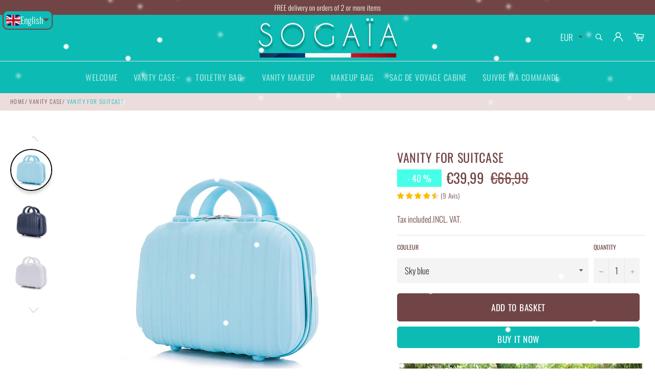

--- FILE ---
content_type: text/html; charset=utf-8
request_url: https://sogaia.com/en-us/collections/vanity-case/products/vanity-pour-valise
body_size: 46433
content:

<!doctype html><html class="no-js" lang="en"><head> <!-- Google tag (gtag.js) - Google Analytics: G-TN4BG6ZQ7L --><script async src="https://www.googletagmanager.com/gtag/js?id=G-TN4BG6ZQ7L"></script><script> window.dataLayer = window.dataLayer || []; function gtag(){dataLayer.push(arguments);} gtag('js', new Date()); gtag('config', 'G-TN4BG6ZQ7L');</script> <meta charset="utf-8"> <meta http-equiv="X-UA-Compatible" content="IE=edge,chrome=1"> <meta name="viewport" content="width=device-width,initial-scale=1"> <meta name="theme-color" content="#0bbbb4"> <link rel="shortcut icon" href="//sogaia.com/cdn/shop/files/Sogaia_SG_43df677f-e2e8-44e9-b0dd-41590a459be0_32x32.jpg?v=1617811423" type="image/png"><link rel="canonical" href="https://sogaia.com/en-us/products/vanity-pour-valise"> <title> Vanity for Suitcase &vert; Sogaïa </title> <meta name="description" content="Vanity for Suitcase, and hundreds of other items at the best prices at Sogaia, the French leader in Vanity and Toiletry Kits."><!-- /snippets/social-meta-tags.liquid --><meta property="og:site_name" content="Sogaïa"><meta property="og:url" content="https://sogaia.com/en-us/products/vanity-pour-valise"><meta property="og:title" content="Vanity for Suitcase"><meta property="og:type" content="product"><meta property="og:description" content="Vanity for Suitcase, and hundreds of other items at the best prices at Sogaia, the French leader in Vanity and Toiletry Kits."> <meta property="og:price:amount" content="39,99"> <meta property="og:price:currency" content="EUR"><meta property="og:image" content="http://sogaia.com/cdn/shop/products/product-image-1370200780-980755_1200x1200.jpg?v=1605985733"><meta property="og:image" content="http://sogaia.com/cdn/shop/products/r_-t_1200x1200.jpg?v=1684696295"><meta property="og:image" content="http://sogaia.com/cdn/shop/products/yih_1200x1200.jpg?v=1684696295"><meta property="og:image:secure_url" content="https://sogaia.com/cdn/shop/products/product-image-1370200780-980755_1200x1200.jpg?v=1605985733"><meta property="og:image:secure_url" content="https://sogaia.com/cdn/shop/products/r_-t_1200x1200.jpg?v=1684696295"><meta property="og:image:secure_url" content="https://sogaia.com/cdn/shop/products/yih_1200x1200.jpg?v=1684696295"><meta name="twitter:card" content="summary_large_image"><meta name="twitter:title" content="Vanity for Suitcase"><meta name="twitter:description" content="Vanity for Suitcase, and hundreds of other items at the best prices at Sogaia, the French leader in Vanity and Toiletry Kits."> <script>document.documentElement.className = document.documentElement.className.replace('no-js', 'js');</script> <link rel="stylesheet" href="//sogaia.com/cdn/shop/t/89/assets/master.scss.css?v=84798643663222904331762021365"> <link rel="stylesheet preload" href="//sogaia.com/cdn/shop/t/89/assets/theme.scss.css?v=120041500313451991211762021365" as="style" onload="this.onload=null;this.rel='stylesheet'"> <noscript><link rel="stylesheet" href="//sogaia.com/cdn/shop/t/89/assets/theme.scss.css?v=120041500313451991211762021365"></noscript><script>window.theme = window.theme || {};theme.strings = { stockAvailable: "1 remaining", addToCart: "Add to basket", soldOut: "Victim of its own success!", unavailable: "Not available", noStockAvailable: "The item could not be added to your cart because it is out of stock.", willNotShipUntil: "Will be shipped after [date]", willBeInStockAfter: "Will be in stock from [date]", totalCartDiscount: "You save [savings]", addressError: "You can\u0026#39;t find this address", addressNoResults: "No results for this address", addressQueryLimit: "You have exceeded Google's API usage limit. Consider upgrading to a \u003ca href=\"https:\/\/developers.google.com\/maps\/premium\/usage-limits\"\u003especial plan\u003c\/a\u003e.", authError: "There was a problem authenticating your Google Maps API account.", slideNumber: "Drag and drop [slide_number], in progress"};var themeInfo = 'sogaia.myshopify.com'; </script> <script> window.theme = window.theme || {}; theme.moneyFormat = "€{{amount_with_comma_separator}}";</script> <script>window.performance && window.performance.mark && window.performance.mark('shopify.content_for_header.start');</script><meta name="google-site-verification" content="wAvGRtYom776u-FG-aLz0jf9OFHRaklinN8H9NPhCHM"><meta name="facebook-domain-verification" content="0hzjzqhcu6z9oyl7xj5rvsrj71w0wq"><meta id="shopify-digital-wallet" name="shopify-digital-wallet" content="/24575836240/digital_wallets/dialog"><meta name="shopify-checkout-api-token" content="6df76f1f1d07d1b367a7c27700e82788"><meta id="in-context-paypal-metadata" data-shop-id="24575836240" data-venmo-supported="false" data-environment="production" data-locale="en_US" data-paypal-v4="true" data-currency="EUR"><link rel="alternate" hreflang="x-default" href="https://sogaia.com/products/vanity-pour-valise"><link rel="alternate" hreflang="fr" href="https://sogaia.com/products/vanity-pour-valise"><link rel="alternate" hreflang="en" href="https://sogaia.com/en/products/vanity-pour-valise"><link rel="alternate" hreflang="es" href="https://sogaia.com/es/products/vanity-pour-valise"><link rel="alternate" hreflang="pt" href="https://sogaia.com/pt/products/vanity-pour-valise"><link rel="alternate" hreflang="ar" href="https://sogaia.com/ar/products/vanity-pour-valise"><link rel="alternate" hreflang="fr-DZ" href="https://sogaia.com/fr-dz/products/vanity-pour-valise"><link rel="alternate" hreflang="en-DZ" href="https://sogaia.com/en-dz/products/vanity-pour-valise"><link rel="alternate" hreflang="ar-DZ" href="https://sogaia.com/ar-dz/products/vanity-pour-valise"><link rel="alternate" hreflang="es-DZ" href="https://sogaia.com/es-dz/products/vanity-pour-valise"><link rel="alternate" hreflang="de-DE" href="https://sogaia.com/de-de/products/vanity-pour-valise"><link rel="alternate" hreflang="en-DE" href="https://sogaia.com/en-de/products/vanity-pour-valise"><link rel="alternate" hreflang="fr-DE" href="https://sogaia.com/fr-de/products/vanity-pour-valise"><link rel="alternate" hreflang="fr-BE" href="https://sogaia.com/fr-be/products/vanity-pour-valise"><link rel="alternate" hreflang="de-BE" href="https://sogaia.com/de-be/products/vanity-pour-valise"><link rel="alternate" hreflang="en-BE" href="https://sogaia.com/en-be/products/vanity-pour-valise"><link rel="alternate" hreflang="pt-BR" href="https://sogaia.com/pt-br/products/vanity-pour-valise"><link rel="alternate" hreflang="en-BR" href="https://sogaia.com/en-br/products/vanity-pour-valise"><link rel="alternate" hreflang="es-BR" href="https://sogaia.com/es-br/products/vanity-pour-valise"><link rel="alternate" hreflang="en-CA" href="https://sogaia.com/en-ca/products/vanity-pour-valise"><link rel="alternate" hreflang="fr-CA" href="https://sogaia.com/fr-ca/products/vanity-pour-valise"><link rel="alternate" hreflang="es-ES" href="https://sogaia.com/es-es/products/vanity-pour-valise"><link rel="alternate" hreflang="fr-ES" href="https://sogaia.com/fr-es/products/vanity-pour-valise"><link rel="alternate" hreflang="en-ES" href="https://sogaia.com/en-es/products/vanity-pour-valise"><link rel="alternate" hreflang="en-US" href="https://sogaia.com/en-us/products/vanity-pour-valise"><link rel="alternate" hreflang="de-US" href="https://sogaia.com/de-us/products/vanity-pour-valise"><link rel="alternate" hreflang="pt-US" href="https://sogaia.com/pt-us/products/vanity-pour-valise"><link rel="alternate" hreflang="es-US" href="https://sogaia.com/es-us/products/vanity-pour-valise"><link rel="alternate" hreflang="fr-US" href="https://sogaia.com/fr-us/products/vanity-pour-valise"><link rel="alternate" hreflang="en-FI" href="https://sogaia.com/en-fi/products/vanity-pour-valise"><link rel="alternate" hreflang="de-FI" href="https://sogaia.com/de-fi/products/vanity-pour-valise"><link rel="alternate" hreflang="en-IT" href="https://sogaia.com/en-it/products/vanity-pour-valise"><link rel="alternate" hreflang="pt-IT" href="https://sogaia.com/pt-it/products/vanity-pour-valise"><link rel="alternate" hreflang="es-IT" href="https://sogaia.com/es-it/products/vanity-pour-valise"><link rel="alternate" hreflang="fr-IT" href="https://sogaia.com/fr-it/products/vanity-pour-valise"><link rel="alternate" hreflang="fr-LU" href="https://sogaia.com/fr-lu/products/vanity-pour-valise"><link rel="alternate" hreflang="pt-LU" href="https://sogaia.com/pt-lu/products/vanity-pour-valise"><link rel="alternate" hreflang="de-LU" href="https://sogaia.com/de-lu/products/vanity-pour-valise"><link rel="alternate" hreflang="en-LU" href="https://sogaia.com/en-lu/products/vanity-pour-valise"><link rel="alternate" hreflang="fr-MA" href="https://sogaia.com/fr-ma/products/vanity-pour-valise"><link rel="alternate" hreflang="ar-MA" href="https://sogaia.com/ar-ma/products/vanity-pour-valise"><link rel="alternate" hreflang="en-MA" href="https://sogaia.com/en-ma/products/vanity-pour-valise"><link rel="alternate" hreflang="es-MA" href="https://sogaia.com/es-ma/products/vanity-pour-valise"><link rel="alternate" hreflang="en-NO" href="https://sogaia.com/en-no/products/vanity-pour-valise"><link rel="alternate" hreflang="fr-NO" href="https://sogaia.com/fr-no/products/vanity-pour-valise"><link rel="alternate" hreflang="de-NO" href="https://sogaia.com/de-no/products/vanity-pour-valise"><link rel="alternate" hreflang="fr-NL" href="https://sogaia.com/fr-nl/products/vanity-pour-valise"><link rel="alternate" hreflang="pt-PT" href="https://sogaia.com/pt-pt/products/vanity-pour-valise"><link rel="alternate" hreflang="es-PT" href="https://sogaia.com/es-pt/products/vanity-pour-valise"><link rel="alternate" hreflang="fr-PT" href="https://sogaia.com/fr-pt/products/vanity-pour-valise"><link rel="alternate" hreflang="en-PT" href="https://sogaia.com/en-pt/products/vanity-pour-valise"><link rel="alternate" hreflang="en-GB" href="https://sogaia.com/en-gb/products/vanity-pour-valise"><link rel="alternate" hreflang="fr-GB" href="https://sogaia.com/fr-gb/products/vanity-pour-valise"><link rel="alternate" hreflang="pt-GB" href="https://sogaia.com/pt-gb/products/vanity-pour-valise"><link rel="alternate" hreflang="es-GB" href="https://sogaia.com/es-gb/products/vanity-pour-valise"><link rel="alternate" hreflang="de-GB" href="https://sogaia.com/de-gb/products/vanity-pour-valise"><link rel="alternate" hreflang="ar-GB" href="https://sogaia.com/ar-gb/products/vanity-pour-valise"><link rel="alternate" hreflang="en-SE" href="https://sogaia.com/en-se/products/vanity-pour-valise"><link rel="alternate" hreflang="de-SE" href="https://sogaia.com/de-se/products/vanity-pour-valise"><link rel="alternate" hreflang="fr-SE" href="https://sogaia.com/fr-se/products/vanity-pour-valise"><link rel="alternate" hreflang="fr-CH" href="https://sogaia.com/fr-ch/products/vanity-pour-valise"><link rel="alternate" hreflang="es-CH" href="https://sogaia.com/es-ch/products/vanity-pour-valise"><link rel="alternate" hreflang="pt-CH" href="https://sogaia.com/pt-ch/products/vanity-pour-valise"><link rel="alternate" hreflang="de-CH" href="https://sogaia.com/de-ch/products/vanity-pour-valise"><link rel="alternate" hreflang="en-CH" href="https://sogaia.com/en-ch/products/vanity-pour-valise"><link rel="alternate" hreflang="fr-TN" href="https://sogaia.com/fr-tn/products/vanity-pour-valise"><link rel="alternate" hreflang="es-TN" href="https://sogaia.com/es-tn/products/vanity-pour-valise"><link rel="alternate" hreflang="en-TN" href="https://sogaia.com/en-tn/products/vanity-pour-valise"><link rel="alternate" hreflang="ar-TN" href="https://sogaia.com/ar-tn/products/vanity-pour-valise"><link rel="alternate" type="application/json+oembed" href="https://sogaia.com/en-us/products/vanity-pour-valise.oembed"><script async="async" src="/checkouts/internal/preloads.js?locale=en-US"></script><script id="shopify-features" type="application/json">{"accessToken":"6df76f1f1d07d1b367a7c27700e82788","betas":["rich-media-storefront-analytics"],"domain":"sogaia.com","predictiveSearch":true,"shopId":24575836240,"locale":"en"}</script><script>var Shopify = Shopify || {};Shopify.shop = "sogaia.myshopify.com";Shopify.locale = "en";Shopify.currency = {"active":"EUR","rate":"1.0"};Shopify.country = "US";Shopify.theme = {"name":"Billionaire theme-seo V3.3 03\/12\/2025 MINIFIER","id":181409939791,"schema_name":"Billionaire Theme","schema_version":"3.3","theme_store_id":null,"role":"main"};Shopify.theme.handle = "null";Shopify.theme.style = {"id":null,"handle":null};Shopify.cdnHost = "sogaia.com/cdn";Shopify.routes = Shopify.routes || {};Shopify.routes.root = "/en-us/";</script><script type="module">!function(o){(o.Shopify=o.Shopify||{}).modules=!0}(window);</script><script>!function(o){function n(){var o=[];function n(){o.push(Array.prototype.slice.apply(arguments))}return n.q=o,n}var t=o.Shopify=o.Shopify||{};t.loadFeatures=n(),t.autoloadFeatures=n()}(window);</script><script id="shop-js-analytics" type="application/json">{"pageType":"product"}</script><script defer="defer" async type="module" src="//sogaia.com/cdn/shopifycloud/shop-js/modules/v2/client.init-shop-cart-sync_BApSsMSl.en.esm.js"></script><script defer="defer" async type="module" src="//sogaia.com/cdn/shopifycloud/shop-js/modules/v2/chunk.common_CBoos6YZ.esm.js"></script><script type="module"> await import("//sogaia.com/cdn/shopifycloud/shop-js/modules/v2/client.init-shop-cart-sync_BApSsMSl.en.esm.js");await import("//sogaia.com/cdn/shopifycloud/shop-js/modules/v2/chunk.common_CBoos6YZ.esm.js"); window.Shopify.SignInWithShop?.initShopCartSync?.({"fedCMEnabled":true,"windoidEnabled":true});</script><script>(function() { var isLoaded = false; function asyncLoad() {if (isLoaded) return;isLoaded = true;var urls = ["https:\/\/image-optimizer.salessquad.co.uk\/scripts\/tiny_img_not_found_notifier_37bfd6f76e158e628e325ead72138b3b.js?shop=sogaia.myshopify.com","\/\/cdn.shopify.com\/proxy\/3c493aca17cf9a4f34c3b2e3cf0611efaaa8d8ea38a418ef7c613cd6014d6de2\/api.goaffpro.com\/loader.js?shop=sogaia.myshopify.com\u0026sp-cache-control=cHVibGljLCBtYXgtYWdlPTkwMA","https:\/\/cdn2.ryviu.com\/v\/static\/js\/app.js?shop=sogaia.myshopify.com"];for (var i = 0; i < urls.length; i++) { var s = document.createElement('script'); s.type = 'text/javascript'; s.async = true; s.src = urls[i]; var x = document.getElementsByTagName('script')[0]; x.parentNode.insertBefore(s, x);} }; if(window.attachEvent) {window.attachEvent('onload', asyncLoad); } else {window.addEventListener('load', asyncLoad, false); }})();</script><script id="__st">var __st={"a":24575836240,"offset":3600,"reqid":"391ae7c6-6ad3-4fdc-84c2-538ae61a7c75-1768859831","pageurl":"sogaia.com\/en-us\/collections\/vanity-case\/products\/vanity-pour-valise","u":"4e5b9d5a7ad1","p":"product","rtyp":"product","rid":4842770661456};</script><script>window.ShopifyPaypalV4VisibilityTracking = true;</script><script id="captcha-bootstrap">!function(){'use strict';const t='contact',e='account',n='new_comment',o=[[t,t],['blogs',n],['comments',n],[t,'customer']],c=[[e,'customer_login'],[e,'guest_login'],[e,'recover_customer_password'],[e,'create_customer']],r=t=>t.map((([t,e])=>`form[action*='/${t}']:not([data-nocaptcha='true']) input[name='form_type'][value='${e}']`)).join(','),a=t=>()=>t?[...document.querySelectorAll(t)].map((t=>t.form)):[];function s(){const t=[...o],e=r(t);return a(e)}const i='password',u='form_key',d=['recaptcha-v3-token','g-recaptcha-response','h-captcha-response',i],f=()=>{try{return window.sessionStorage}catch{return}},m='__shopify_v',_=t=>t.elements[u];function p(t,e,n=!1){try{const o=window.sessionStorage,c=JSON.parse(o.getItem(e)),{data:r}=function(t){const{data:e,action:n}=t;return t[m]||n?{data:e,action:n}:{data:t,action:n}}(c);for(const[e,n]of Object.entries(r))t.elements[e]&&(t.elements[e].value=n);n&&o.removeItem(e)}catch(o){console.error('form repopulation failed',{error:o})}}const l='form_type',E='cptcha';function T(t){t.dataset[E]=!0}const w=window,h=w.document,L='Shopify',v='ce_forms',y='captcha';let A=!1;((t,e)=>{const n=(g='f06e6c50-85a8-45c8-87d0-21a2b65856fe',I='https://cdn.shopify.com/shopifycloud/storefront-forms-hcaptcha/ce_storefront_forms_captcha_hcaptcha.v1.5.2.iife.js',D={infoText:'Protected by hCaptcha',privacyText:'Privacy',termsText:'Terms'},(t,e,n)=>{const o=w[L][v],c=o.bindForm;if(c)return c(t,g,e,D).then(n);var r;o.q.push([[t,g,e,D],n]),r=I,A||(h.body.append(Object.assign(h.createElement('script'),{id:'captcha-provider',async:!0,src:r})),A=!0)});var g,I,D;w[L]=w[L]||{},w[L][v]=w[L][v]||{},w[L][v].q=[],w[L][y]=w[L][y]||{},w[L][y].protect=function(t,e){n(t,void 0,e),T(t)},Object.freeze(w[L][y]),function(t,e,n,w,h,L){const[v,y,A,g]=function(t,e,n){const i=e?o:[],u=t?c:[],d=[...i,...u],f=r(d),m=r(i),_=r(d.filter((([t,e])=>n.includes(e))));return[a(f),a(m),a(_),s()]}(w,h,L),I=t=>{const e=t.target;return e instanceof HTMLFormElement?e:e&&e.form},D=t=>v().includes(t);t.addEventListener('submit',(t=>{const e=I(t);if(!e)return;const n=D(e)&&!e.dataset.hcaptchaBound&&!e.dataset.recaptchaBound,o=_(e),c=g().includes(e)&&(!o||!o.value);(n||c)&&t.preventDefault(),c&&!n&&(function(t){try{if(!f())return;!function(t){const e=f();if(!e)return;const n=_(t);if(!n)return;const o=n.value;o&&e.removeItem(o)}(t);const e=Array.from(Array(32),(()=>Math.random().toString(36)[2])).join('');!function(t,e){_(t)||t.append(Object.assign(document.createElement('input'),{type:'hidden',name:u})),t.elements[u].value=e}(t,e),function(t,e){const n=f();if(!n)return;const o=[...t.querySelectorAll(`input[type='${i}']`)].map((({name:t})=>t)),c=[...d,...o],r={};for(const[a,s]of new FormData(t).entries())c.includes(a)||(r[a]=s);n.setItem(e,JSON.stringify({[m]:1,action:t.action,data:r}))}(t,e)}catch(e){console.error('failed to persist form',e)}}(e),e.submit())}));const S=(t,e)=>{t&&!t.dataset[E]&&(n(t,e.some((e=>e===t))),T(t))};for(const o of['focusin','change'])t.addEventListener(o,(t=>{const e=I(t);D(e)&&S(e,y())}));const B=e.get('form_key'),M=e.get(l),P=B&&M;t.addEventListener('DOMContentLoaded',(()=>{const t=y();if(P)for(const e of t)e.elements[l].value===M&&p(e,B);[...new Set([...A(),...v().filter((t=>'true'===t.dataset.shopifyCaptcha))])].forEach((e=>S(e,t)))}))}(h,new URLSearchParams(w.location.search),n,t,e,['guest_login'])})(!0,!0)}();</script><script integrity="sha256-4kQ18oKyAcykRKYeNunJcIwy7WH5gtpwJnB7kiuLZ1E=" data-source-attribution="shopify.loadfeatures" defer="defer" src="//sogaia.com/cdn/shopifycloud/storefront/assets/storefront/load_feature-a0a9edcb.js" crossorigin="anonymous"></script><script data-source-attribution="shopify.dynamic_checkout.dynamic.init">var Shopify=Shopify||{};Shopify.PaymentButton=Shopify.PaymentButton||{isStorefrontPortableWallets:!0,init:function(){window.Shopify.PaymentButton.init=function(){};var t=document.createElement("script");t.src="https://sogaia.com/cdn/shopifycloud/portable-wallets/latest/portable-wallets.en.js",t.type="module",document.head.appendChild(t)}};</script><script data-source-attribution="shopify.dynamic_checkout.buyer_consent"> function portableWalletsHideBuyerConsent(e){var t=document.getElementById("shopify-buyer-consent"),n=document.getElementById("shopify-subscription-policy-button");t&&n&&(t.classList.add("hidden"),t.setAttribute("aria-hidden","true"),n.removeEventListener("click",e))}function portableWalletsShowBuyerConsent(e){var t=document.getElementById("shopify-buyer-consent"),n=document.getElementById("shopify-subscription-policy-button");t&&n&&(t.classList.remove("hidden"),t.removeAttribute("aria-hidden"),n.addEventListener("click",e))}window.Shopify?.PaymentButton&&(window.Shopify.PaymentButton.hideBuyerConsent=portableWalletsHideBuyerConsent,window.Shopify.PaymentButton.showBuyerConsent=portableWalletsShowBuyerConsent);</script><script> function portableWalletsCleanup(e){e&&e.src&&console.error("Failed to load portable wallets script "+e.src);var t=document.querySelectorAll("shopify-accelerated-checkout .shopify-payment-button__skeleton, shopify-accelerated-checkout-cart .wallet-cart-button__skeleton"),e=document.getElementById("shopify-buyer-consent");for(let e=0;e<t.length;e++)t[e].remove();e&&e.remove()}function portableWalletsNotLoadedAsModule(e){e instanceof ErrorEvent&&"string"==typeof e.message&&e.message.includes("import.meta")&&"string"==typeof e.filename&&e.filename.includes("portable-wallets")&&(window.removeEventListener("error",portableWalletsNotLoadedAsModule),window.Shopify.PaymentButton.failedToLoad=e,"loading"===document.readyState?document.addEventListener("DOMContentLoaded",window.Shopify.PaymentButton.init):window.Shopify.PaymentButton.init())}window.addEventListener("error",portableWalletsNotLoadedAsModule);</script><script type="module" src="https://sogaia.com/cdn/shopifycloud/portable-wallets/latest/portable-wallets.en.js" onError="portableWalletsCleanup(this)" crossorigin="anonymous"></script><script nomodule> document.addEventListener("DOMContentLoaded", portableWalletsCleanup);</script><script id='scb4127' type='text/javascript' async='' src='https://sogaia.com/cdn/shopifycloud/privacy-banner/storefront-banner.js'></script><link id="shopify-accelerated-checkout-styles" rel="stylesheet" media="screen" href="https://sogaia.com/cdn/shopifycloud/portable-wallets/latest/accelerated-checkout-backwards-compat.css" crossorigin="anonymous">
<style id="shopify-accelerated-checkout-cart">
        #shopify-buyer-consent {
  margin-top: 1em;
  display: inline-block;
  width: 100%;
}

#shopify-buyer-consent.hidden {
  display: none;
}

#shopify-subscription-policy-button {
  background: none;
  border: none;
  padding: 0;
  text-decoration: underline;
  font-size: inherit;
  cursor: pointer;
}

#shopify-subscription-policy-button::before {
  box-shadow: none;
}

      </style>

<script>window.performance && window.performance.mark && window.performance.mark('shopify.content_for_header.end');</script>  <script>var ryviu_global_settings = {"form":{"required":"Veuillez remplir les champs obligatoires","addPhotos":"T\u00e9l\u00e9charger les photos","showTitle":true,"titleForm":"\u00c9valuez-nous","titleName":"Votre nom","colorInput":"#464646","colorTitle":"#696969","noticeName":"Your name is required field","titleEmail":"Votre Email","titleReply":"R\u00e9ponses","autoPublish":true,"buttonReply":"Soumettre","colorNotice":"#dd2c00","colorSubmit":"#ffffff","noticeEmail":"Your email is required and valid email","qualityText":"Qualit\u00e9","titleSubmit":"Soumettre votre avis","titleComment":"Commentaire","titleSubject":"Titre de l'avis","titleSuccess":"Thank you! Your review is submited.","colorStarForm":"#ececec","commentButton":"Commentaire","noticeSubject":"Title is required field","showtitleForm":true,"errorSentReply":"Nous ne pouvons pas publier votre r\u00e9ponse.","titleMessenger":"Examiner le contenu","noticeMessenger":"Your review is required field","placeholderName":"J\u00e9r\u00f4me Durand","starActivecolor":"#fdbc00","titleReplyWrite":"Ecrire une r\u00e9ponse","backgroundSubmit":"#00aeef","placeholderEmail":"exemple@domaine.fr","buttonCancelReply":"Effacer","placeholderSubject":"Titre de champ de texte","replyIsunderReivew":"Votre r\u00e9ponse est en cours de v\u00e9rification.","placeholderMessenger":"Ecrire quelque chose","loadAfterContentLoaded":true,"placeholderCommentMessenger":"Ecrire quelque chos"},"questions":{"by_text":"Auteur","of_text":"de","on_text":"Sur","see_all":"Tous voir","des_form":"Posez une question \u00e0 la communaut\u00e9 ici","approving":true,"name_form":"Votre nom","answerText":"R\u00e9ponse","email_form":"Votre Email","input_text":"Vous avez une question ? Rechercher des r\u00e9ponses","shop_owner":"Propri\u00e9taire site","title_form":"Pas de r\u00e9ponse trouv\u00e9e ?","answer_form":"Vos r\u00e9ponses","answer_text":"Answer question","answersText":"R\u00e9ponses","newest_text":"Derni\u00e8res Nouveaut\u00e9s","notice_form":"Complete before submitting","submit_form":"Send a question","helpful_text":"Tr\u00e8s utile","showing_text":"Montrer","question_form":"Votre question","titleCustomer":"Questions et r\u00e9ponses clients","community_text":"Demandez \u00e0 la communaut\u00e9 ici","questions_text":"questions","placeholderName":"J\u00e9r\u00f4me Durand","placeholderEmail":"exemple@domaine.fr","send_reply_error":"Votre r\u00e9ponse ne peut \u00eatre envoy\u00e9e.","answer_error_fill":"veuillez remplir tous les champs avant de soumettre votre r\u00e9ponse","title_answer_form":"R\u00e9pondre \u00e0 la question","ask_community_text":"Demandez \u00e0 la communaut\u00e9","send_reply_success":"Votre r\u00e9ponse a \u00e9t\u00e9 envoy\u00e9e.","submit_answer_form":"Envoyer une r\u00e9ponse","question_error_fill":"veuillez remplir tous les champs avant de soumettre votre r\u00e9ponse.","send_question_error":"Votre question ne peut \u00eatre envoy\u00e9e.","write_question_text":"Ask a question","question_answer_form":"Question","send_question_success":"Votre question est envoy\u00e9e","answered_question_text":"Question pos\u00e9e","answered_questions_text":"Questions pos\u00e9es","placeholder_answer_form":"La r\u00e9ponse est un champ obligatoire !","placeholder_question_form":"Question est un champ obligatoire !"},"review_widget":{"star":1,"style":"style2","title":false,"ofText":"de","tstar1":"Nul","tstar2":"Tr\u00e8s moyen","tstar3":"Moyen","tstar4":"Tr\u00e8s bien","tstar5":"Excellent","average":"Moyenne","nostars":false,"nowrite":false,"hideFlag":true,"hidedate":true,"loadMore":"Voir plus","noavatar":false,"noreview":true,"order_by":"late","showFull":false,"showText":"Show:","showspam":true,"starText":"Etoile","thankYou":"Merci!","clearText":"Effacer","clear_all":"Tous effacer","noReviews":"No reviews","outofText":"out of","random_to":20,"replyText":"r\u00e9ponse","ryplyText":"Commentaire","starStyle":"style1","starcolor":"#e6e6e6","starsText":"Etoiles","colorTitle":"#6c8187","colorWrite":"#ffffff","customDate":"dd\/MM\/yy","dateSelect":"dateDefaut","helpulText":"Est-ce que cela vous aide ?","latestText":"Dernier avis","nolastname":false,"oldestText":"Le plus ancien avis","paddingTop":"0","reviewText":"Avis","sortbyText":"Trier par:","starHeight":13,"titleWrite":"Ecrire un avis","borderColor":"#ffffff","borderStyle":"solid","borderWidth":"0","colorAvatar":"#f8f8f8","filter_list":"Triez","firstReview":"Write a first review now","paddingLeft":"0","random_from":0,"repliesText":"r\u00e9ponses","reviewsText":"Avis","showingText":"Montrer","disableReply":false,"filter_photo":"Avec photos","paddingRight":"0","payment_type":"Monthly","textVerified":"Avis v\u00e9rifi\u00e9","colorVerified":"#05d92d","disableHelpul":false,"disableWidget":false,"filter_review":"Triez les avis","paddingBottom":"0","titleCustomer":"Avis clients","customerPhotos":"Photos clients","filter_replies":"Avec des r\u00e9ponses","filter_reviews":"all","submitDoneText":"votre examen a \u00e9t\u00e9 soumis ","backgroundRyviu":"transparent","backgroundWrite":"#ffb102","disablePurchase":false,"reviewTotalText":"Avis","starActiveStyle":"style1","starActivecolor":"#fdbc00","emptyDescription":"Il n'y a pas d'avis","noticeWriteFirst":"Soyez le premier \u00e0 laisser un avis","reviewTotalTexts":"Avis","show_title_customer":false,"filter_reviews_local":"US"},"design_settings":{"date":"timeago","sort":"late","showing":30,"timeAgo":false,"url_shop":"sogaia.com","approving":true,"colection":true,"no_number":false,"no_review":true,"defautDate":"timeago","defaultDate":"d\/m\/y","client_theme":"masonry","verify_reply":true,"verify_review":true,"reviews_per_page":"10","aimgs":false}};</script><!-- Global site tag (gtag.js) - Google Ads: 778600660 --><script async src="https://www.googletagmanager.com/gtag/js?id=AW-778600660"></script><script> window.dataLayer = window.dataLayer || []; function gtag(){dataLayer.push(arguments);} gtag('js', new Date()); gtag('config', 'AW-778600660'); </script><script> gtag('event', 'page_view', {'send_to': 'AW-778600660','value': 'replace with value','items': [{ 'id': 'replace with value', 'google_business_vertical': 'retail'}, { 'id': 'replace with value', 'location_id': 'replace with value', 'google_business_vertical': 'custom'}] });</script> <!-- Added by TinyIMG --><script type="application/ld+json">{ "@context": "https://schema.org", "@type": "WebSite", "name": "Sogaïa", "url": "sogaia.com","sameAs": ["https://www.facebook.com/Sogaia-114061646631770","https://instagram.com/sogaia_shop","https://pinterest.com/sogaiashop"],"potentialAction": { "@type": "SearchAction", "target": "https://sogaia.com/search?q={query}", "query-input": "required name=query", "url": "https://sogaia.com" }}</script><script type="application/ld+json">{ "@context": "https://schema.org", "@type": "Store", "name":"Sogaïa","openingHours":"Mo-Su 00:00-00:00","url": "https://sogaia.com","description": "Sogaïa, Le leader français du Vanity et Trousse de Toilette. Le plus grand choix d'articles aux meilleurs prix. La boutique parfaite pour vos affaires de toilette et salle de bain, et tous vos pinceaux, maquillage et cosmétiques.","image": "https://image-optimizer.salessquad.co.uk/images/json-ld/4cb12a92983d112b672684ea097698c7.png","priceRange": "15EUR - 150EUR","address": { "@type": "PostalAddress","addressCountry": "France"},"contactPoint": {  "@type": "ContactPoint",  "contactType": "customer support","email": "contact@sogaia.com"}} </script><script type="application/ld+json">{ "@context": "https://schema.org/", "@type": "Product","mpn": "36004661-sky-blue-31x24x14-5cm",  "sku": "36004661-sky-blue-31x24x14-5cm", "category": "Vanity Rigide", "weight": "0.0kg","offers" : [  {  "@type" : "Offer" ,  "mpn": 33044185940048,  "sku": "36004661-sky-blue-31x24x14-5cm",  "priceCurrency" : "EUR" ,  "price": "39.99",  "priceValidUntil": "2026-04-19",  "availability" : "http://schema.org/InStock",  "itemCondition": "http://schema.org/NewCondition",  "name": "Sky blue / 31X24X14.5cm",  "url" : "https://sogaia.com/en-us/products/vanity-pour-valise?variant=33044185940048",  "seller" : {  "@type" : "Organization",  "name" : "Sogaïa"  }  },  {  "@type" : "Offer" ,  "mpn": 33044186071120,  "sku": "36004661-navy-blue-31x24x14-5cm",  "priceCurrency" : "EUR" ,  "price": "39.99",  "priceValidUntil": "2026-04-19",  "availability" : "http://schema.org/InStock",  "itemCondition": "http://schema.org/NewCondition",  "name": "Navy blue / 31X24X14.5cm",  "url" : "https://sogaia.com/en-us/products/vanity-pour-valise?variant=33044186071120",  "seller" : {  "@type" : "Organization",  "name" : "Sogaïa"  }  },  {  "@type" : "Offer" ,  "mpn": 33044185743440,  "sku": "36004661-3-31x24x14-5cm",  "priceCurrency" : "EUR" ,  "price": "39.99",  "priceValidUntil": "2026-04-19",  "availability" : "http://schema.org/InStock",  "itemCondition": "http://schema.org/NewCondition",  "name": "White / 31X24X14.5cm",  "url" : "https://sogaia.com/en-us/products/vanity-pour-valise?variant=33044185743440",  "seller" : {  "@type" : "Organization",  "name" : "Sogaïa"  }  },  {  "@type" : "Offer" ,  "mpn": 33044185808976,  "sku": "36004661-2-31x24x14-5cm",  "priceCurrency" : "EUR" ,  "price": "39.99",  "priceValidUntil": "2026-04-19",  "availability" : "http://schema.org/InStock",  "itemCondition": "http://schema.org/NewCondition",  "name": "White and Rose Gold / 31X24X14.5cm",  "url" : "https://sogaia.com/en-us/products/vanity-pour-valise?variant=33044185808976",  "seller" : {  "@type" : "Organization",  "name" : "Sogaïa"  }  },  {  "@type" : "Offer" ,  "mpn": 33044185907280,  "sku": "36004661-pink-31x24x14-5cm",  "priceCurrency" : "EUR" ,  "price": "39.99",  "priceValidUntil": "2026-04-19",  "availability" : "http://schema.org/InStock",  "itemCondition": "http://schema.org/NewCondition",  "name": "Pink / 31X24X14.5cm",  "url" : "https://sogaia.com/en-us/products/vanity-pour-valise?variant=33044185907280",  "seller" : {  "@type" : "Organization",  "name" : "Sogaïa"  }  },  {  "@type" : "Offer" ,  "mpn": 33044185874512,  "sku": "36004661-silver-grey-31x24x14-5cm",  "priceCurrency" : "EUR" ,  "price": "39.99",  "priceValidUntil": "2026-04-19",  "availability" : "http://schema.org/InStock",  "itemCondition": "http://schema.org/NewCondition",  "name": "Silver / 31X24X14.5cm",  "url" : "https://sogaia.com/en-us/products/vanity-pour-valise?variant=33044185874512",  "seller" : {  "@type" : "Organization",  "name" : "Sogaïa"  }  },  {  "@type" : "Offer" ,  "mpn": 33044185841744,  "sku": "36004661-rose-gold-31x24x14-5cm",  "priceCurrency" : "EUR" ,  "price": "39.99",  "priceValidUntil": "2026-04-19",  "availability" : "http://schema.org/InStock",  "itemCondition": "http://schema.org/NewCondition",  "name": "Rose Gold / 31X24X14.5cm",  "url" : "https://sogaia.com/en-us/products/vanity-pour-valise?variant=33044185841744",  "seller" : {  "@type" : "Organization",  "name" : "Sogaïa"  }  },  {  "@type" : "Offer" ,  "mpn": 33044185776208,  "sku": "36004661-1-31x24x14-5cm",  "priceCurrency" : "EUR" ,  "price": "39.99",  "priceValidUntil": "2026-04-19",  "availability" : "http://schema.org/InStock",  "itemCondition": "http://schema.org/NewCondition",  "name": "White and Black / 31X24X14.5cm",  "url" : "https://sogaia.com/en-us/products/vanity-pour-valise?variant=33044185776208",  "seller" : {  "@type" : "Organization",  "name" : "Sogaïa"  }  },  {  "@type" : "Offer" ,  "mpn": 33044186103888,  "sku": "36004661-black-31x24x14-5cm",  "priceCurrency" : "EUR" ,  "price": "39.99",  "priceValidUntil": "2026-04-19",  "availability" : "http://schema.org/InStock",  "itemCondition": "http://schema.org/NewCondition",  "name": "Black / 31X24X14.5cm",  "url" : "https://sogaia.com/en-us/products/vanity-pour-valise?variant=33044186103888",  "seller" : {  "@type" : "Organization",  "name" : "Sogaïa"  }  },  {  "@type" : "Offer" ,  "mpn": 33044185972816,  "sku": "36004661-light-green-31x24x14-5cm",  "priceCurrency" : "EUR" ,  "price": "39.99",  "priceValidUntil": "2026-04-19",  "availability" : "http://schema.org/InStock",  "itemCondition": "http://schema.org/NewCondition",  "name": "Mint Green / 31X24X14.5cm",  "url" : "https://sogaia.com/en-us/products/vanity-pour-valise?variant=33044185972816",  "seller" : {  "@type" : "Organization",  "name" : "Sogaïa"  }  },  {  "@type" : "Offer" ,  "mpn": 33044186005584,  "sku": "36004661-violet-31x24x14-5cm",  "priceCurrency" : "EUR" ,  "price": "39.99",  "priceValidUntil": "2026-04-19",  "availability" : "http://schema.org/InStock",  "itemCondition": "http://schema.org/NewCondition",  "name": "Mauve / 31X24X14.5cm",  "url" : "https://sogaia.com/en-us/products/vanity-pour-valise?variant=33044186005584",  "seller" : {  "@type" : "Organization",  "name" : "Sogaïa"  }  },  {  "@type" : "Offer" ,  "mpn": 33044186038352,  "sku": "36004661-red-31x24x14-5cm",  "priceCurrency" : "EUR" ,  "price": "39.99",  "priceValidUntil": "2026-04-19",  "availability" : "http://schema.org/InStock",  "itemCondition": "http://schema.org/NewCondition",  "name": "Red / 31X24X14.5cm",  "url" : "https://sogaia.com/en-us/products/vanity-pour-valise?variant=33044186038352",  "seller" : {  "@type" : "Organization",  "name" : "Sogaïa"  }  }  ],"name": "Vanity for Suitcase","image": "https://sogaia.com/cdn/shop/products/product-image-1370200780-980755.jpg?v=1605985733","description": "\u0026lt;p style=\u0026quot;text-align: left;\u0026quot;\u0026gt;\u0026lt;span style=\u0026quot;font-size: 14pt;\u0026quot;\u0026gt; Choose it \u0026lt;strong\u0026gt;Vanity for suitcase\u0026lt;\/strong\u0026gt;, ideal for exceptional or permanent use for all your trips.\u0026lt;\/span\u0026gt;\u0026lt;\/p\u0026gt;\n\u0026lt;ul\u0026gt;\n\u0026lt;li\u0026gt;\n\u0026lt;p\u0026gt;\u0026lt;span style=\u0026quot;font-size: 14pt;\u0026quot;\u0026gt;FUNCTIONAL : \u0026lt;strong\u0026gt;Easy to take\u0026lt;\/strong\u0026gt; And essential to accompany your luggage during your trips.\u0026lt;\/span\u0026gt;\u0026lt;\/p\u0026gt;\n\u0026lt;\/li\u0026gt;\n\u0026lt;li\u0026gt;\n\u0026lt;p\u0026gt;\u0026lt;span style=\u0026quot;font-size: 14pt;\u0026quot;\u0026gt;Practical: it allows you to \u0026lt;strong\u0026gt;Have the useful space to store your toiletries\u0026lt;\/strong\u0026gt; (toothbrush, toothpaste, shower gel, deo, razor, soap ...), your make -up and makeup, and thus have on hand all your essential products of hygiene for the body, and travel in peace!\u0026lt;\/span\u0026gt;\u0026lt;\/p\u0026gt;\n\u0026lt;\/li\u0026gt;\n\u0026lt;li\u0026gt;\u0026lt;span style=\u0026quot;font-size: 14pt;\u0026quot;\u0026gt;\u0026lt;span\u0026gt;Holding strap: its\u0026lt;\/span\u0026gt;\u0026lt;strong\u0026gt;rear holding strap, will allow it to hang and hold your suitcase securely\u0026lt;\/strong\u0026gt;\u0026lt;span\u0026gt;.\u0026lt;\/span\u0026gt;\u0026lt;\/span\u0026gt;\u0026lt;\/li\u0026gt;\n\u0026lt;\/ul\u0026gt;\n\u0026lt;ul\u0026gt;\n\u0026lt;li\u0026gt;\n\u0026lt;p\u0026gt;\u0026lt;span style=\u0026quot;font-size: 14pt;\u0026quot;\u0026gt;Versatile: he \u0026lt;strong\u0026gt;can also serve as hand baggage\u0026lt;\/strong\u0026gt;, to have with you the necessary elements in the cabin of the plane, not in the hold.\u0026lt;\/span\u0026gt;\u0026lt;\/p\u0026gt;\n\u0026lt;\/li\u0026gt;\n\u0026lt;li\u0026gt;\n\u0026lt;p\u0026gt;\u0026lt;span style=\u0026quot;font-size: 14pt;\u0026quot;\u0026gt;Hygienic: its anti -microbial fiber fiber allowing a safe and healthy environment, prevents bacterial growth due to humidity.\u0026lt;\/span\u0026gt;\u0026lt;\/p\u0026gt;\n\u0026lt;\/li\u0026gt;\n\u0026lt;li\u0026gt;\n\u0026lt;p\u0026gt;\u0026lt;span style=\u0026quot;font-size: 14pt;\u0026quot;\u0026gt;Quality manufacturing: \u0026lt;strong\u0026gt;Wearing\u0026lt;\/strong\u0026gt;, it is suitable for weight and time, its design quality makes it durable to ensure all your trips.\u0026lt;\/span\u0026gt;\u0026lt;\/p\u0026gt;\n\u0026lt;\/li\u0026gt;\n\u0026lt;\/ul\u0026gt;\n\u0026lt;ul\u0026gt;\n\u0026lt;li class=\u0026quot;western\u0026quot;\u0026gt;\n\u0026lt;p\u0026gt;\u0026lt;span style=\u0026quot;font-size: 14pt;\u0026quot;\u0026gt;Waterproof: it does not fear water thanks to its shell\u0026lt;strong\u0026gt;raincoat\u0026lt;\/strong\u0026gt;, and allows you to preserve your dry toiletries.\u0026lt;\/span\u0026gt;\u0026lt;\/p\u0026gt;\n\u0026lt;\/li\u0026gt;\n\u0026lt;\/ul\u0026gt;\n\u0026lt;ul\u0026gt;\n\u0026lt;li\u0026gt;\n\u0026lt;p\u0026gt;\u0026lt;span style=\u0026quot;font-size: 14pt;\u0026quot;\u0026gt;Easy to clean: \u0026lt;strong\u0026gt;Easily washed\u0026lt;\/strong\u0026gt; Using a sponge or cloth.\u0026lt;\/span\u0026gt;\u0026lt;\/p\u0026gt;\n\u0026lt;\/li\u0026gt;\n\u0026lt;\/ul\u0026gt;\n\u0026lt;ul\u0026gt;\n\u0026lt;li\u0026gt;\n\u0026lt;p\u0026gt;\u0026lt;span style=\u0026quot;font-size: 14pt;\u0026quot;\u0026gt;Large opening: Son O\u0026lt;strong\u0026gt;Large UVERTURE\u0026lt;\/strong\u0026gt; Simplifies access to the entire vanity space, and allows you to have all products correctly.\u0026lt;\/span\u0026gt;\u0026lt;\/p\u0026gt;\n\u0026lt;\/li\u0026gt;\n\u0026lt;\/ul\u0026gt;\n\u0026lt;ul\u0026gt;\n\u0026lt;li\u0026gt;\n\u0026lt;p\u0026gt;\u0026lt;span style=\u0026quot;font-size: 14pt;\u0026quot;\u0026gt;Large capacity: Son \u0026lt;strong\u0026gt;Important main space\u0026lt;\/strong\u0026gt;, offers you enough storage to transport a large number of toiletries.\u0026lt;\/span\u0026gt;\u0026lt;span\u0026gt; \u0026lt;\/span\u0026gt;\u0026lt;\/p\u0026gt;\n\u0026lt;\/li\u0026gt;\n\u0026lt;\/ul\u0026gt;\n\u0026lt;ul\u0026gt;\n\u0026lt;li\u0026gt;\n\u0026lt;p\u0026gt;\u0026lt;span style=\u0026quot;font-size: 14pt;\u0026quot;\u0026gt;Elegant: a unique model designed with a \u0026lt;strong\u0026gt;Elegant style and a quality finish\u0026lt;\/strong\u0026gt;, perfect for standing out in all circumstances.\u0026lt;\/span\u0026gt;\u0026lt;span\u0026gt; \u0026lt;\/span\u0026gt;\u0026lt;\/p\u0026gt;\n\u0026lt;\/li\u0026gt;\n\u0026lt;\/ul\u0026gt;\n\u0026lt;ul\u0026gt;\n\u0026lt;li\u0026gt;\n\u0026lt;p\u0026gt;\u0026lt;span style=\u0026quot;font-size: 14pt;\u0026quot;\u0026gt;Storage pocket: a \u0026lt;strong\u0026gt;internal pocket\u0026lt;\/strong\u0026gt; With storage for each product or document (paper, passport, silver, brushes, ...), and even the smallest or small!\u0026lt;\/span\u0026gt;\u0026lt;span\u0026gt; \u0026lt;\/span\u0026gt;\u0026lt;\/p\u0026gt;\n\u0026lt;\/li\u0026gt;\n\u0026lt;\/ul\u0026gt;\n\u0026lt;ul\u0026gt;\n\u0026lt;li\u0026gt;\n\u0026lt;p\u0026gt;\u0026lt;span style=\u0026quot;font-size: 14pt;\u0026quot;\u0026gt;Practical handle: its \u0026lt;strong\u0026gt;robust handle\u0026lt;\/strong\u0026gt; You will be useful to wear it.\u0026lt;\/span\u0026gt;\u0026lt;\/p\u0026gt;\n\u0026lt;\/li\u0026gt;\n\u0026lt;\/ul\u0026gt;\n\u0026lt;p\u0026gt; \u0026lt;\/p\u0026gt;\n\u0026lt;ul\u0026gt;\n\u0026lt;li\u0026gt;Main material : \u0026lt;strong\u0026gt;Polyester\u0026lt;\/strong\u0026gt;\n\u0026lt;\/li\u0026gt;\n\u0026lt;li\u0026gt;Closure type: \u0026lt;strong\u0026gt;zipper\u0026lt;\/strong\u0026gt;\n\u0026lt;\/li\u0026gt;\n\u0026lt;li\u0026gt;Object height: \u0026lt;strong\u0026gt;14.5cm\u0026lt;\/strong\u0026gt;\n\u0026lt;\/li\u0026gt;\n\u0026lt;li\u0026gt;Article width: \u0026lt;strong\u0026gt;24cm\u0026lt;\/strong\u0026gt;\n\u0026lt;\/li\u0026gt;\n\u0026lt;li\u0026gt;Article length: \u0026lt;strong\u0026gt;31cm\u0026lt;\/strong\u0026gt;\n\u0026lt;\/li\u0026gt;\n\u0026lt;li\u0026gt;Article weight: \u0026lt;strong\u0026gt;800g\u0026lt;\/strong\u0026gt;\n\u0026lt;\/li\u0026gt;\n\u0026lt;li\u0026gt;\u0026lt;strong\u0026gt;With holding strap to hold it on your suitcase\u0026lt;\/strong\u0026gt;\u0026lt;\/li\u0026gt;\n\u0026lt;\/ul\u0026gt;\n\u0026lt;p style=\u0026quot;text-align: center;\u0026quot;\u0026gt;\u0026lt;span\u0026gt;\u0026lt;strong\u0026gt;Sogaïa, \u0026lt;\/strong\u0026gt;\u0026lt;\/span\u0026gt;\u0026lt;strong\u0026gt;\u0026lt;span\u0026gt;The French leader in the toilet bag and Vanity.\u0026lt;\/span\u0026gt;\u0026lt;\/strong\u0026gt;\u0026lt;\/p\u0026gt;","itemCondition": "NewCondition","manufacturer": "Sogaïa","material": "","url": "https://sogaia.com/products/vanity-pour-valise","additionalProperty":[{"@type": "PropertyValue","name" : "Color","value": ["Sky blue","Navy blue","White","White and Rose Gold","Pink","Silver","Rose Gold","White and Black","Black","Mint Green","Mauve","Red"]},{"@type": "PropertyValue","name" : "Size","value": ["31X24X14.5cm"]}],"brand": { "@type": "Brand", "name": "Sogaïa"}  }</script><!-- Added by TinyIMG --><!-- BEGIN app block: shopify://apps/tinyseo/blocks/product-json-ld-embed/0605268f-f7c4-4e95-b560-e43df7d59ae4 --><script type="application/ld+json" id="tinyimg-product-json-ld">{
  "@context": "https://schema.org/",
  "@type": "Product",
  "@id": "https://sogaia.com/en-us/products/vanity-pour-valise",

  "category": "Train Cases",
  
"offers" : [
  {
  "@type" : "Offer" ,
  "mpn": 33044185940048,

  "sku": "36004661-sky-blue-31x24x14-5cm",
  
  "priceCurrency" : "EUR" ,
  "price": "39.99",
  "priceValidUntil": "2026-04-19",
  
  "priceSpecification": {
    "@type": "UnitPriceSpecification",
    "price": "66.99",
    "priceCurrency": "EUR",
    "priceType": "https://schema.org/ListPrice"
  },
  
  
  "availability" : "http://schema.org/InStock",
  
  "itemCondition": "http://schema.org/NewCondition",
  

  "name": "Sky blue / 31X24X14.5cm",
  "url" : "https://sogaia.com/en-us/products/vanity-pour-valise?variant=33044185940048",
  
  "image": "https://sogaia.com/cdn/shop/products/product-image-1370200774.jpg?v=1684696295",

  
  
  "hasMerchantReturnPolicy": {
    "@type": "MerchantReturnPolicy",
    "returnPolicyCategory": "https://schema.org/MerchantReturnFiniteReturnWindow",
    
    "url" : "https://sogaia.com/policies/refund-policy",
    
    
    

    "applicableCountry": "ZZ",
"returnMethod": [
      
      "https://schema.org/ReturnByMail"
    ],
    
    "merchantReturnDays": "30",
    

    "returnFees": "https://schema.org/ReturnShippingFees",
    
    "returnShippingFeesAmount": {
      "@type": "MonetaryAmount",
      "value": "0",
      "currency": "EUR"
    },
    
    
    "restockingFee": {
      "@type": "MonetaryAmount",
      "value": "0",
      "currency": "EUR"
    },
    
    "refundType": "https://schema.org/FullRefund"
  
  },
  
  
  
  "seller" : {
  "@type" : "Organization",
  "name" : "Sogaïa"
  }
  },
  {
  "@type" : "Offer" ,
  "mpn": 33044186071120,

  "sku": "36004661-navy-blue-31x24x14-5cm",
  
  "priceCurrency" : "EUR" ,
  "price": "39.99",
  "priceValidUntil": "2026-04-19",
  
  "priceSpecification": {
    "@type": "UnitPriceSpecification",
    "price": "66.99",
    "priceCurrency": "EUR",
    "priceType": "https://schema.org/ListPrice"
  },
  
  
  "availability" : "http://schema.org/InStock",
  
  "itemCondition": "http://schema.org/NewCondition",
  

  "name": "Navy blue / 31X24X14.5cm",
  "url" : "https://sogaia.com/en-us/products/vanity-pour-valise?variant=33044186071120",
  
  "image": "https://sogaia.com/cdn/shop/products/product-image-1370200769-596516.jpg?v=1684696295",

  
  
  "hasMerchantReturnPolicy": {
    "@type": "MerchantReturnPolicy",
    "returnPolicyCategory": "https://schema.org/MerchantReturnFiniteReturnWindow",
    
    "url" : "https://sogaia.com/policies/refund-policy",
    
    
    

    "applicableCountry": "ZZ",
"returnMethod": [
      
      "https://schema.org/ReturnByMail"
    ],
    
    "merchantReturnDays": "30",
    

    "returnFees": "https://schema.org/ReturnShippingFees",
    
    "returnShippingFeesAmount": {
      "@type": "MonetaryAmount",
      "value": "0",
      "currency": "EUR"
    },
    
    
    "restockingFee": {
      "@type": "MonetaryAmount",
      "value": "0",
      "currency": "EUR"
    },
    
    "refundType": "https://schema.org/FullRefund"
  
  },
  
  
  
  "seller" : {
  "@type" : "Organization",
  "name" : "Sogaïa"
  }
  },
  {
  "@type" : "Offer" ,
  "mpn": 33044185743440,

  "sku": "36004661-3-31x24x14-5cm",
  
  "priceCurrency" : "EUR" ,
  "price": "39.99",
  "priceValidUntil": "2026-04-19",
  
  "priceSpecification": {
    "@type": "UnitPriceSpecification",
    "price": "66.99",
    "priceCurrency": "EUR",
    "priceType": "https://schema.org/ListPrice"
  },
  
  
  "availability" : "http://schema.org/InStock",
  
  "itemCondition": "http://schema.org/NewCondition",
  

  "name": "White / 31X24X14.5cm",
  "url" : "https://sogaia.com/en-us/products/vanity-pour-valise?variant=33044185743440",
  
  "image": "https://sogaia.com/cdn/shop/products/product-image-1370200778-137445.jpg?v=1684696295",

  
  
  "hasMerchantReturnPolicy": {
    "@type": "MerchantReturnPolicy",
    "returnPolicyCategory": "https://schema.org/MerchantReturnFiniteReturnWindow",
    
    "url" : "https://sogaia.com/policies/refund-policy",
    
    
    

    "applicableCountry": "ZZ",
"returnMethod": [
      
      "https://schema.org/ReturnByMail"
    ],
    
    "merchantReturnDays": "30",
    

    "returnFees": "https://schema.org/ReturnShippingFees",
    
    "returnShippingFeesAmount": {
      "@type": "MonetaryAmount",
      "value": "0",
      "currency": "EUR"
    },
    
    
    "restockingFee": {
      "@type": "MonetaryAmount",
      "value": "0",
      "currency": "EUR"
    },
    
    "refundType": "https://schema.org/FullRefund"
  
  },
  
  
  
  "seller" : {
  "@type" : "Organization",
  "name" : "Sogaïa"
  }
  },
  {
  "@type" : "Offer" ,
  "mpn": 33044185808976,

  "sku": "36004661-2-31x24x14-5cm",
  
  "priceCurrency" : "EUR" ,
  "price": "39.99",
  "priceValidUntil": "2026-04-19",
  
  "priceSpecification": {
    "@type": "UnitPriceSpecification",
    "price": "66.99",
    "priceCurrency": "EUR",
    "priceType": "https://schema.org/ListPrice"
  },
  
  
  "availability" : "http://schema.org/InStock",
  
  "itemCondition": "http://schema.org/NewCondition",
  

  "name": "White and Rose Gold / 31X24X14.5cm",
  "url" : "https://sogaia.com/en-us/products/vanity-pour-valise?variant=33044185808976",
  
  "image": "https://sogaia.com/cdn/shop/products/product-image-1370200780-980755.jpg?v=1605985733",

  
  
  "hasMerchantReturnPolicy": {
    "@type": "MerchantReturnPolicy",
    "returnPolicyCategory": "https://schema.org/MerchantReturnFiniteReturnWindow",
    
    "url" : "https://sogaia.com/policies/refund-policy",
    
    
    

    "applicableCountry": "ZZ",
"returnMethod": [
      
      "https://schema.org/ReturnByMail"
    ],
    
    "merchantReturnDays": "30",
    

    "returnFees": "https://schema.org/ReturnShippingFees",
    
    "returnShippingFeesAmount": {
      "@type": "MonetaryAmount",
      "value": "0",
      "currency": "EUR"
    },
    
    
    "restockingFee": {
      "@type": "MonetaryAmount",
      "value": "0",
      "currency": "EUR"
    },
    
    "refundType": "https://schema.org/FullRefund"
  
  },
  
  
  
  "seller" : {
  "@type" : "Organization",
  "name" : "Sogaïa"
  }
  },
  {
  "@type" : "Offer" ,
  "mpn": 33044185907280,

  "sku": "36004661-pink-31x24x14-5cm",
  
  "priceCurrency" : "EUR" ,
  "price": "39.99",
  "priceValidUntil": "2026-04-19",
  
  "priceSpecification": {
    "@type": "UnitPriceSpecification",
    "price": "66.99",
    "priceCurrency": "EUR",
    "priceType": "https://schema.org/ListPrice"
  },
  
  
  "availability" : "http://schema.org/InStock",
  
  "itemCondition": "http://schema.org/NewCondition",
  

  "name": "Pink / 31X24X14.5cm",
  "url" : "https://sogaia.com/en-us/products/vanity-pour-valise?variant=33044185907280",
  
  "image": "https://sogaia.com/cdn/shop/products/product-image-1370200773.jpg?v=1684696295",

  
  
  "hasMerchantReturnPolicy": {
    "@type": "MerchantReturnPolicy",
    "returnPolicyCategory": "https://schema.org/MerchantReturnFiniteReturnWindow",
    
    "url" : "https://sogaia.com/policies/refund-policy",
    
    
    

    "applicableCountry": "ZZ",
"returnMethod": [
      
      "https://schema.org/ReturnByMail"
    ],
    
    "merchantReturnDays": "30",
    

    "returnFees": "https://schema.org/ReturnShippingFees",
    
    "returnShippingFeesAmount": {
      "@type": "MonetaryAmount",
      "value": "0",
      "currency": "EUR"
    },
    
    
    "restockingFee": {
      "@type": "MonetaryAmount",
      "value": "0",
      "currency": "EUR"
    },
    
    "refundType": "https://schema.org/FullRefund"
  
  },
  
  
  
  "seller" : {
  "@type" : "Organization",
  "name" : "Sogaïa"
  }
  },
  {
  "@type" : "Offer" ,
  "mpn": 33044185874512,

  "sku": "36004661-silver-grey-31x24x14-5cm",
  
  "priceCurrency" : "EUR" ,
  "price": "39.99",
  "priceValidUntil": "2026-04-19",
  
  "priceSpecification": {
    "@type": "UnitPriceSpecification",
    "price": "66.99",
    "priceCurrency": "EUR",
    "priceType": "https://schema.org/ListPrice"
  },
  
  
  "availability" : "http://schema.org/InStock",
  
  "itemCondition": "http://schema.org/NewCondition",
  

  "name": "Silver / 31X24X14.5cm",
  "url" : "https://sogaia.com/en-us/products/vanity-pour-valise?variant=33044185874512",
  
  "image": "https://sogaia.com/cdn/shop/products/product-image-1370200776-315623.jpg?v=1684696295",

  
  
  "hasMerchantReturnPolicy": {
    "@type": "MerchantReturnPolicy",
    "returnPolicyCategory": "https://schema.org/MerchantReturnFiniteReturnWindow",
    
    "url" : "https://sogaia.com/policies/refund-policy",
    
    
    

    "applicableCountry": "ZZ",
"returnMethod": [
      
      "https://schema.org/ReturnByMail"
    ],
    
    "merchantReturnDays": "30",
    

    "returnFees": "https://schema.org/ReturnShippingFees",
    
    "returnShippingFeesAmount": {
      "@type": "MonetaryAmount",
      "value": "0",
      "currency": "EUR"
    },
    
    
    "restockingFee": {
      "@type": "MonetaryAmount",
      "value": "0",
      "currency": "EUR"
    },
    
    "refundType": "https://schema.org/FullRefund"
  
  },
  
  
  
  "seller" : {
  "@type" : "Organization",
  "name" : "Sogaïa"
  }
  },
  {
  "@type" : "Offer" ,
  "mpn": 33044185841744,

  "sku": "36004661-rose-gold-31x24x14-5cm",
  
  "priceCurrency" : "EUR" ,
  "price": "39.99",
  "priceValidUntil": "2026-04-19",
  
  "priceSpecification": {
    "@type": "UnitPriceSpecification",
    "price": "66.99",
    "priceCurrency": "EUR",
    "priceType": "https://schema.org/ListPrice"
  },
  
  
  "availability" : "http://schema.org/InStock",
  
  "itemCondition": "http://schema.org/NewCondition",
  

  "name": "Rose Gold / 31X24X14.5cm",
  "url" : "https://sogaia.com/en-us/products/vanity-pour-valise?variant=33044185841744",
  
  "image": "https://sogaia.com/cdn/shop/products/product-image-1370200761-856998.jpg?v=1684696295",

  
  
  "hasMerchantReturnPolicy": {
    "@type": "MerchantReturnPolicy",
    "returnPolicyCategory": "https://schema.org/MerchantReturnFiniteReturnWindow",
    
    "url" : "https://sogaia.com/policies/refund-policy",
    
    
    

    "applicableCountry": "ZZ",
"returnMethod": [
      
      "https://schema.org/ReturnByMail"
    ],
    
    "merchantReturnDays": "30",
    

    "returnFees": "https://schema.org/ReturnShippingFees",
    
    "returnShippingFeesAmount": {
      "@type": "MonetaryAmount",
      "value": "0",
      "currency": "EUR"
    },
    
    
    "restockingFee": {
      "@type": "MonetaryAmount",
      "value": "0",
      "currency": "EUR"
    },
    
    "refundType": "https://schema.org/FullRefund"
  
  },
  
  
  
  "seller" : {
  "@type" : "Organization",
  "name" : "Sogaïa"
  }
  },
  {
  "@type" : "Offer" ,
  "mpn": 33044185776208,

  "sku": "36004661-1-31x24x14-5cm",
  
  "priceCurrency" : "EUR" ,
  "price": "39.99",
  "priceValidUntil": "2026-04-19",
  
  "priceSpecification": {
    "@type": "UnitPriceSpecification",
    "price": "66.99",
    "priceCurrency": "EUR",
    "priceType": "https://schema.org/ListPrice"
  },
  
  
  "availability" : "http://schema.org/InStock",
  
  "itemCondition": "http://schema.org/NewCondition",
  

  "name": "White and Black / 31X24X14.5cm",
  "url" : "https://sogaia.com/en-us/products/vanity-pour-valise?variant=33044185776208",
  
  "image": "https://sogaia.com/cdn/shop/products/product-image-1370200777-915366.jpg?v=1684696295",

  
  
  "hasMerchantReturnPolicy": {
    "@type": "MerchantReturnPolicy",
    "returnPolicyCategory": "https://schema.org/MerchantReturnFiniteReturnWindow",
    
    "url" : "https://sogaia.com/policies/refund-policy",
    
    
    

    "applicableCountry": "ZZ",
"returnMethod": [
      
      "https://schema.org/ReturnByMail"
    ],
    
    "merchantReturnDays": "30",
    

    "returnFees": "https://schema.org/ReturnShippingFees",
    
    "returnShippingFeesAmount": {
      "@type": "MonetaryAmount",
      "value": "0",
      "currency": "EUR"
    },
    
    
    "restockingFee": {
      "@type": "MonetaryAmount",
      "value": "0",
      "currency": "EUR"
    },
    
    "refundType": "https://schema.org/FullRefund"
  
  },
  
  
  
  "seller" : {
  "@type" : "Organization",
  "name" : "Sogaïa"
  }
  },
  {
  "@type" : "Offer" ,
  "mpn": 33044186103888,

  "sku": "36004661-black-31x24x14-5cm",
  
  "priceCurrency" : "EUR" ,
  "price": "39.99",
  "priceValidUntil": "2026-04-19",
  
  "priceSpecification": {
    "@type": "UnitPriceSpecification",
    "price": "66.99",
    "priceCurrency": "EUR",
    "priceType": "https://schema.org/ListPrice"
  },
  
  
  "availability" : "http://schema.org/InStock",
  
  "itemCondition": "http://schema.org/NewCondition",
  

  "name": "Black / 31X24X14.5cm",
  "url" : "https://sogaia.com/en-us/products/vanity-pour-valise?variant=33044186103888",
  
  "image": "https://sogaia.com/cdn/shop/products/product-image-1370200767-813001.jpg?v=1684696295",

  
  
  "hasMerchantReturnPolicy": {
    "@type": "MerchantReturnPolicy",
    "returnPolicyCategory": "https://schema.org/MerchantReturnFiniteReturnWindow",
    
    "url" : "https://sogaia.com/policies/refund-policy",
    
    
    

    "applicableCountry": "ZZ",
"returnMethod": [
      
      "https://schema.org/ReturnByMail"
    ],
    
    "merchantReturnDays": "30",
    

    "returnFees": "https://schema.org/ReturnShippingFees",
    
    "returnShippingFeesAmount": {
      "@type": "MonetaryAmount",
      "value": "0",
      "currency": "EUR"
    },
    
    
    "restockingFee": {
      "@type": "MonetaryAmount",
      "value": "0",
      "currency": "EUR"
    },
    
    "refundType": "https://schema.org/FullRefund"
  
  },
  
  
  
  "seller" : {
  "@type" : "Organization",
  "name" : "Sogaïa"
  }
  },
  {
  "@type" : "Offer" ,
  "mpn": 33044185972816,

  "sku": "36004661-light-green-31x24x14-5cm",
  
  "priceCurrency" : "EUR" ,
  "price": "39.99",
  "priceValidUntil": "2026-04-19",
  
  "priceSpecification": {
    "@type": "UnitPriceSpecification",
    "price": "66.99",
    "priceCurrency": "EUR",
    "priceType": "https://schema.org/ListPrice"
  },
  
  
  "availability" : "http://schema.org/InStock",
  
  "itemCondition": "http://schema.org/NewCondition",
  

  "name": "Mint Green / 31X24X14.5cm",
  "url" : "https://sogaia.com/en-us/products/vanity-pour-valise?variant=33044185972816",
  
  "image": "https://sogaia.com/cdn/shop/products/product-image-1370200762.jpg?v=1684696295",

  
  
  "hasMerchantReturnPolicy": {
    "@type": "MerchantReturnPolicy",
    "returnPolicyCategory": "https://schema.org/MerchantReturnFiniteReturnWindow",
    
    "url" : "https://sogaia.com/policies/refund-policy",
    
    
    

    "applicableCountry": "ZZ",
"returnMethod": [
      
      "https://schema.org/ReturnByMail"
    ],
    
    "merchantReturnDays": "30",
    

    "returnFees": "https://schema.org/ReturnShippingFees",
    
    "returnShippingFeesAmount": {
      "@type": "MonetaryAmount",
      "value": "0",
      "currency": "EUR"
    },
    
    
    "restockingFee": {
      "@type": "MonetaryAmount",
      "value": "0",
      "currency": "EUR"
    },
    
    "refundType": "https://schema.org/FullRefund"
  
  },
  
  
  
  "seller" : {
  "@type" : "Organization",
  "name" : "Sogaïa"
  }
  },
  {
  "@type" : "Offer" ,
  "mpn": 33044186005584,

  "sku": "36004661-violet-31x24x14-5cm",
  
  "priceCurrency" : "EUR" ,
  "price": "39.99",
  "priceValidUntil": "2026-04-19",
  
  "priceSpecification": {
    "@type": "UnitPriceSpecification",
    "price": "66.99",
    "priceCurrency": "EUR",
    "priceType": "https://schema.org/ListPrice"
  },
  
  
  "availability" : "http://schema.org/InStock",
  
  "itemCondition": "http://schema.org/NewCondition",
  

  "name": "Mauve / 31X24X14.5cm",
  "url" : "https://sogaia.com/en-us/products/vanity-pour-valise?variant=33044186005584",
  
  "image": "https://sogaia.com/cdn/shop/products/product-image-1370200772-407830.jpg?v=1684696295",

  
  
  "hasMerchantReturnPolicy": {
    "@type": "MerchantReturnPolicy",
    "returnPolicyCategory": "https://schema.org/MerchantReturnFiniteReturnWindow",
    
    "url" : "https://sogaia.com/policies/refund-policy",
    
    
    

    "applicableCountry": "ZZ",
"returnMethod": [
      
      "https://schema.org/ReturnByMail"
    ],
    
    "merchantReturnDays": "30",
    

    "returnFees": "https://schema.org/ReturnShippingFees",
    
    "returnShippingFeesAmount": {
      "@type": "MonetaryAmount",
      "value": "0",
      "currency": "EUR"
    },
    
    
    "restockingFee": {
      "@type": "MonetaryAmount",
      "value": "0",
      "currency": "EUR"
    },
    
    "refundType": "https://schema.org/FullRefund"
  
  },
  
  
  
  "seller" : {
  "@type" : "Organization",
  "name" : "Sogaïa"
  }
  },
  {
  "@type" : "Offer" ,
  "mpn": 33044186038352,

  "sku": "36004661-red-31x24x14-5cm",
  
  "priceCurrency" : "EUR" ,
  "price": "39.99",
  "priceValidUntil": "2026-04-19",
  
  "priceSpecification": {
    "@type": "UnitPriceSpecification",
    "price": "66.99",
    "priceCurrency": "EUR",
    "priceType": "https://schema.org/ListPrice"
  },
  
  
  "availability" : "http://schema.org/InStock",
  
  "itemCondition": "http://schema.org/NewCondition",
  

  "name": "Red / 31X24X14.5cm",
  "url" : "https://sogaia.com/en-us/products/vanity-pour-valise?variant=33044186038352",
  
  "image": "https://sogaia.com/cdn/shop/products/product-image-1370200763-154696.jpg?v=1684696295",

  
  
  "hasMerchantReturnPolicy": {
    "@type": "MerchantReturnPolicy",
    "returnPolicyCategory": "https://schema.org/MerchantReturnFiniteReturnWindow",
    
    "url" : "https://sogaia.com/policies/refund-policy",
    
    
    

    "applicableCountry": "ZZ",
"returnMethod": [
      
      "https://schema.org/ReturnByMail"
    ],
    
    "merchantReturnDays": "30",
    

    "returnFees": "https://schema.org/ReturnShippingFees",
    
    "returnShippingFeesAmount": {
      "@type": "MonetaryAmount",
      "value": "0",
      "currency": "EUR"
    },
    
    
    "restockingFee": {
      "@type": "MonetaryAmount",
      "value": "0",
      "currency": "EUR"
    },
    
    "refundType": "https://schema.org/FullRefund"
  
  },
  
  
  
  "seller" : {
  "@type" : "Organization",
  "name" : "Sogaïa"
  }
  }
  ],
  "name": "Vanity for Suitcase","image": "https://sogaia.com/cdn/shop/products/product-image-1370200780-980755.jpg?v=1605985733",








  
  
  
  




  
  
  
  
  
  


  
  
  
  
"aggregateRating": {
    "@type": "AggregateRating",
    "ratingValue": "4.56",
    "ratingCount": "9",
    "bestRating": "5",
    "worstRating": "1"
  },"description": " Choose it Vanity for suitcase, ideal for exceptional or permanent use for all your trips.   FUNCTIONAL : Easy to take And essential to accompany your luggage during your trips.   Practical: it allows you to Have the useful space to store your toiletries (toothbrush, toothpaste, shower gel, deo, razor, soap ...), your make -up and makeup, and thus have on hand all your essential products of hygiene for the body, and travel in peace!  Holding strap: itsrear holding strap, will allow it to hang and hold your suitcase securely.    Versatile: he can also serve as hand baggage, to have with you the necessary elements in the cabin of the plane, not in the hold.   Hygienic: its anti -microbial fiber fiber allowing a safe and healthy environment, prevents bacterial growth due to humidity.   Quality manufacturing: Wearing, it is suitable for weight and time, its design quality makes it durable to ensure all your trips.     Waterproof: it does not fear water thanks to its shellraincoat, and allows you to preserve your dry toiletries.     Easy to clean: Easily washed Using a sponge or cloth.     Large opening: Son OLarge UVERTURE Simplifies access to the entire vanity space, and allows you to have all products correctly.     Large capacity: Son Important main space, offers you enough storage to transport a large number of toiletries.      Elegant: a unique model designed with a Elegant style and a quality finish, perfect for standing out in all circumstances.      Storage pocket: a internal pocket With storage for each product or document (paper, passport, silver, brushes, ...), and even the smallest or small!      Practical handle: its robust handle You will be useful to wear it.      Main material : Polyester  Closure type: zipper  Object height: 14.5cm  Article width: 24cm  Article length: 31cm  Article weight: 800g  With holding strap to hold it on your suitcase  Sogaïa, The French leader in the toilet bag and Vanity.",
  "manufacturer": "Sogaïa",
  "material": "",
  "url": "https://sogaia.com/products/vanity-pour-valise",
    
  "additionalProperty":
  [
  
    
    {
    "@type": "PropertyValue",
    "name" : "Color",
    "value": [
    "Sky blue",
    "Navy blue",
    "White",
    "White and Rose Gold",
    "Pink",
    "Silver",
    "Rose Gold",
    "White and Black",
    "Black",
    "Mint Green",
    "Mauve",
    "Red"
    ]
    },
    
    
    
    {
    "@type": "PropertyValue",
    "name" : "Size",
    "value": [
    "31X24X14.5cm"
    ]
    }
    
    
    ],
    
    "brand": {
      "@type": "Brand",
      "name": "Sogaïa"
    }
 }
</script>
<!-- END app block --><!-- BEGIN app block: shopify://apps/ryviu-product-reviews-app/blocks/ryviu-js/807ad6ed-1a6a-4559-abea-ed062858d9da -->
<script>
  // RYVIU APP :: Settings
  var ryviu_global_settings = {"form":{"required":"Veuillez remplir les champs obligatoires","addPhotos":"T\u00e9l\u00e9charger les photos","showTitle":true,"titleForm":"\u00c9valuez-nous","titleName":"Votre nom","colorInput":"#464646","colorTitle":"#696969","noticeName":"Your name is required field","titleEmail":"Votre Email","titleReply":"R\u00e9ponses","autoPublish":true,"buttonReply":"Soumettre","colorNotice":"#dd2c00","colorSubmit":"#ffffff","noticeEmail":"Your email is required and valid email","qualityText":"Qualit\u00e9","titleSubmit":"Soumettre votre avis","titleComment":"Commentaire","titleSubject":"Titre de l'avis","titleSuccess":"Thank you! Your review is submited.","colorStarForm":"#ececec","commentButton":"Commentaire","noticeSubject":"Title is required field","showtitleForm":true,"errorSentReply":"Nous ne pouvons pas publier votre r\u00e9ponse.","titleMessenger":"Examiner le contenu","noticeMessenger":"Your review is required field","placeholderName":"J\u00e9r\u00f4me Durand","starActivecolor":"#fdbc00","titleReplyWrite":"Ecrire une r\u00e9ponse","backgroundSubmit":"#00aeef","placeholderEmail":"exemple@domaine.fr","buttonCancelReply":"Effacer","placeholderSubject":"Titre de champ de texte","replyIsunderReivew":"Votre r\u00e9ponse est en cours de v\u00e9rification.","placeholderMessenger":"Ecrire quelque chose","loadAfterContentLoaded":true,"placeholderCommentMessenger":"Ecrire quelque chos"},"questions":{"by_text":"Auteur","of_text":"de","on_text":"Sur","see_all":"Tous voir","des_form":"Posez une question \u00e0 la communaut\u00e9 ici","approving":true,"name_form":"Votre nom","answerText":"R\u00e9ponse","email_form":"Votre Email","input_text":"Vous avez une question ? Rechercher des r\u00e9ponses","shop_owner":"Propri\u00e9taire site","title_form":"Pas de r\u00e9ponse trouv\u00e9e ?","answer_form":"Vos r\u00e9ponses","answer_text":"Answer question","answersText":"R\u00e9ponses","newest_text":"Derni\u00e8res Nouveaut\u00e9s","notice_form":"Complete before submitting","submit_form":"Send a question","helpful_text":"Tr\u00e8s utile","showing_text":"Montrer","question_form":"Votre question","titleCustomer":"Questions et r\u00e9ponses clients","community_text":"Demandez \u00e0 la communaut\u00e9 ici","questions_text":"questions","placeholderName":"J\u00e9r\u00f4me Durand","placeholderEmail":"exemple@domaine.fr","send_reply_error":"Votre r\u00e9ponse ne peut \u00eatre envoy\u00e9e.","answer_error_fill":"veuillez remplir tous les champs avant de soumettre votre r\u00e9ponse","title_answer_form":"R\u00e9pondre \u00e0 la question","ask_community_text":"Demandez \u00e0 la communaut\u00e9","send_reply_success":"Votre r\u00e9ponse a \u00e9t\u00e9 envoy\u00e9e.","submit_answer_form":"Envoyer une r\u00e9ponse","question_error_fill":"veuillez remplir tous les champs avant de soumettre votre r\u00e9ponse.","send_question_error":"Votre question ne peut \u00eatre envoy\u00e9e.","write_question_text":"Ask a question","question_answer_form":"Question","send_question_success":"Votre question est envoy\u00e9e","answered_question_text":"Question pos\u00e9e","answered_questions_text":"Questions pos\u00e9es","placeholder_answer_form":"La r\u00e9ponse est un champ obligatoire !","placeholder_question_form":"Question est un champ obligatoire !"},"review_widget":{"star":1,"style":"style2","title":false,"ofText":"de","tstar1":"Nul","tstar2":"Tr\u00e8s moyen","tstar3":"Moyen","tstar4":"Tr\u00e8s bien","tstar5":"Excellent","average":"Moyenne","nostars":false,"nowrite":false,"hideFlag":true,"hidedate":true,"loadMore":"Voir plus","noavatar":false,"noreview":true,"order_by":"late","showFull":false,"showText":"Show:","showspam":true,"starText":"Etoile","thankYou":"Merci!","clearText":"Effacer","clear_all":"Tous effacer","noReviews":"No reviews","outofText":"out of","random_to":20,"replyText":"r\u00e9ponse","ryplyText":"Commentaire","starStyle":"style1","starcolor":"#e6e6e6","starsText":"Etoiles","colorTitle":"#6c8187","colorWrite":"#ffffff","customDate":"dd\/MM\/yy","dateSelect":"dateDefaut","helpulText":"Est-ce que cela vous aide ?","latestText":"Dernier avis","nolastname":false,"oldestText":"Le plus ancien avis","paddingTop":"0","reviewText":"Avis","sortbyText":"Trier par:","starHeight":13,"titleWrite":"Ecrire un avis","borderColor":"#ffffff","borderStyle":"solid","borderWidth":"0","colorAvatar":"#f8f8f8","filter_list":"Triez","firstReview":"Write a first review now","paddingLeft":"0","random_from":0,"repliesText":"r\u00e9ponses","reviewsText":"Avis","showingText":"Montrer","disableReply":false,"filter_photo":"Avec photos","paddingRight":"0","payment_type":"Monthly","textVerified":"Avis v\u00e9rifi\u00e9","colorVerified":"#05d92d","disableHelpul":false,"disableWidget":false,"filter_review":"Triez les avis","paddingBottom":"0","titleCustomer":"Avis clients","customerPhotos":"Photos clients","filter_replies":"Avec des r\u00e9ponses","filter_reviews":"all","submitDoneText":"votre examen a \u00e9t\u00e9 soumis ","backgroundRyviu":"transparent","backgroundWrite":"#ffb102","disablePurchase":false,"reviewTotalText":"Avis","starActiveStyle":"style1","starActivecolor":"#fdbc00","emptyDescription":"Il n'y a pas d'avis","noticeWriteFirst":"Soyez le premier \u00e0 laisser un avis","reviewTotalTexts":"Avis","show_title_customer":false,"filter_reviews_local":"US"},"design_settings":{"date":"timeago","sort":"late","showing":30,"timeAgo":false,"url_shop":"sogaia.com","approving":true,"colection":true,"no_number":false,"no_review":true,"defautDate":"timeago","defaultDate":"d\/m\/y","client_theme":"masonry","verify_reply":true,"verify_review":true,"reviews_per_page":"10","aimgs":false}};
  var ryviu_version = '2';
  if (typeof Shopify !== 'undefined' && Shopify.designMode && document.documentElement) {
    document.documentElement.classList.add('ryviu-shopify-mode');
  }
</script>



<!-- END app block --><!-- BEGIN app block: shopify://apps/langshop/blocks/sdk/84899e01-2b29-42af-99d6-46d16daa2111 --><!-- BEGIN app snippet: config --><script type="text/javascript">
    /** Workaround for backward compatibility with old versions of localized themes */
    if (window.LangShopConfig && window.LangShopConfig.themeDynamics && window.LangShopConfig.themeDynamics.length) {
        themeDynamics = window.LangShopConfig.themeDynamics;
    } else {
        themeDynamics = [];
    }

    window.LangShopConfig = {
    "currentLanguage": "en",
    "currentCurrency": "eur",
    "currentCountry": "US",
    "shopifyLocales": [{"code":"en","name":"English","endonym_name":"English","rootUrl":"\/en-us"},{"code":"de","name":"German","endonym_name":"Deutsch","rootUrl":"\/de-us"},{"code":"pt-PT","name":"Portuguese (Portugal)","endonym_name":"português (Portugal)","rootUrl":"\/pt-us"},{"code":"es","name":"Spanish","endonym_name":"Español","rootUrl":"\/es-us"},{"code":"fr","name":"French","endonym_name":"français","rootUrl":"\/fr-us"}    ],
    "shopifyCountries": [{"code":"DZ","name":"Algeria", "currency":"EUR"},{"code":"AD","name":"Andorra", "currency":"EUR"},{"code":"AT","name":"Austria", "currency":"EUR"},{"code":"BE","name":"Belgium", "currency":"EUR"},{"code":"BR","name":"Brazil", "currency":"EUR"},{"code":"BG","name":"Bulgaria", "currency":"EUR"},{"code":"CA","name":"Canada", "currency":"EUR"},{"code":"HR","name":"Croatia", "currency":"EUR"},{"code":"CY","name":"Cyprus", "currency":"EUR"},{"code":"CZ","name":"Czechia", "currency":"EUR"},{"code":"DK","name":"Denmark", "currency":"EUR"},{"code":"EE","name":"Estonia", "currency":"EUR"},{"code":"FI","name":"Finland", "currency":"EUR"},{"code":"FR","name":"France", "currency":"EUR"},{"code":"GF","name":"French Guiana", "currency":"EUR"},{"code":"PF","name":"French Polynesia", "currency":"EUR"},{"code":"TF","name":"French Southern Territories", "currency":"EUR"},{"code":"DE","name":"Germany", "currency":"EUR"},{"code":"GI","name":"Gibraltar", "currency":"EUR"},{"code":"GR","name":"Greece", "currency":"EUR"},{"code":"GP","name":"Guadeloupe", "currency":"EUR"},{"code":"GG","name":"Guernsey", "currency":"EUR"},{"code":"HU","name":"Hungary", "currency":"EUR"},{"code":"IS","name":"Iceland", "currency":"EUR"},{"code":"IE","name":"Ireland", "currency":"EUR"},{"code":"IT","name":"Italy", "currency":"EUR"},{"code":"JE","name":"Jersey", "currency":"EUR"},{"code":"LV","name":"Latvia", "currency":"EUR"},{"code":"LI","name":"Liechtenstein", "currency":"EUR"},{"code":"LT","name":"Lithuania", "currency":"EUR"},{"code":"LU","name":"Luxembourg", "currency":"EUR"},{"code":"MT","name":"Malta", "currency":"EUR"},{"code":"MQ","name":"Martinique", "currency":"EUR"},{"code":"YT","name":"Mayotte", "currency":"EUR"},{"code":"MD","name":"Moldova", "currency":"EUR"},{"code":"MC","name":"Monaco", "currency":"EUR"},{"code":"ME","name":"Montenegro", "currency":"EUR"},{"code":"MA","name":"Morocco", "currency":"EUR"},{"code":"NL","name":"Netherlands", "currency":"EUR"},{"code":"NC","name":"New Caledonia", "currency":"EUR"},{"code":"MK","name":"North Macedonia", "currency":"EUR"},{"code":"NO","name":"Norway", "currency":"EUR"},{"code":"PL","name":"Poland", "currency":"EUR"},{"code":"PT","name":"Portugal", "currency":"EUR"},{"code":"RE","name":"Réunion", "currency":"EUR"},{"code":"RO","name":"Romania", "currency":"EUR"},{"code":"SM","name":"San Marino", "currency":"EUR"},{"code":"RS","name":"Serbia", "currency":"EUR"},{"code":"SK","name":"Slovakia", "currency":"EUR"},{"code":"SI","name":"Slovenia", "currency":"EUR"},{"code":"ES","name":"Spain", "currency":"EUR"},{"code":"BL","name":"St. Barthélemy", "currency":"EUR"},{"code":"MF","name":"St. Martin", "currency":"EUR"},{"code":"PM","name":"St. Pierre \u0026amp; Miquelon", "currency":"EUR"},{"code":"SE","name":"Sweden", "currency":"EUR"},{"code":"CH","name":"Switzerland", "currency":"EUR"},{"code":"TN","name":"Tunisia", "currency":"EUR"},{"code":"UA","name":"Ukraine", "currency":"EUR"},{"code":"GB","name":"United Kingdom", "currency":"EUR"},{"code":"US","name":"United States", "currency":"EUR"},{"code":"VA","name":"Vatican City", "currency":"EUR"},{"code":"WF","name":"Wallis \u0026amp; Futuna", "currency":"EUR"}    ],
    "shopifyCurrencies": ["EUR"],
    "originalLanguage": {"code":"fr","alias":null,"title":"French","icon":null,"published":true,"active":false},
    "targetLanguages": [{"code":"ar","alias":null,"title":"Arabic","icon":null,"published":true,"active":true},{"code":"de","alias":null,"title":"German","icon":null,"published":true,"active":true},{"code":"en","alias":null,"title":"English","icon":null,"published":true,"active":true},{"code":"es","alias":null,"title":"Spanish","icon":null,"published":true,"active":true},{"code":"pt-PT","alias":null,"title":"Portuguese (Portugal)","icon":null,"published":true,"active":true}],
    "languagesSwitchers": {"languageCurrency":{"status":"published","desktop":{"isActive":true,"generalCustomize":{"template":null,"displayed":"language","language":"name","languageFlag":true,"currency":"code","currencyFlag":false,"switcher":"floating","position":"top-left","verticalSliderValue":20,"verticalSliderDimension":"px","horizontalSliderValue":5,"horizontalSliderDimension":"px"},"advancedCustomize":{"switcherStyle":{"flagRounding":5,"flagRoundingDimension":"px","flagPosition":"left","backgroundColor":"#0BBBB4","padding":{"left":5,"top":5,"right":5,"bottom":5},"paddingDimension":"px","fontSize":18,"fontSizeDimension":"px","fontFamily":"inherit","fontColor":"#FFFFFF","borderWidth":2,"borderWidthDimension":"px","borderRadius":10,"borderRadiusDimension":"px","borderColor":"#714545"},"dropDownStyle":{"backgroundColor":"#ffffff","padding":{"left":5,"top":5,"right":5,"bottom":5},"paddingDimension":"px","fontSize":18,"fontSizeDimension":"px","fontFamily":"inherit","fontColor":"#080808","borderWidth":1,"borderWidthDimension":"px","borderRadius":10,"borderRadiusDimension":"px","borderColor":"#714545"},"arrow":{"size":6,"sizeDimension":"px","color":"#714545"}}},"mobile":{"isActive":true,"sameAsDesktop":false,"generalCustomize":{"template":null,"displayed":"language","language":"name","languageFlag":true,"currency":"code","currencyFlag":false,"switcher":"floating","position":"bottom-right","verticalSliderValue":5,"verticalSliderDimension":"px","horizontalSliderValue":5,"horizontalSliderDimension":"px"},"advancedCustomize":{"switcherStyle":{"flagRounding":5,"flagRoundingDimension":"px","flagPosition":"left","backgroundColor":"#0BBBB4","padding":{"left":5,"top":5,"right":5,"bottom":5},"paddingDimension":"px","fontSize":18,"fontSizeDimension":"px","fontFamily":"inherit","fontColor":"#FFFFFF","borderWidth":2,"borderWidthDimension":"px","borderRadius":10,"borderRadiusDimension":"px","borderColor":"#714545"},"dropDownStyle":{"backgroundColor":"#ffffff","padding":{"left":5,"top":5,"right":5,"bottom":5},"paddingDimension":"px","fontSize":18,"fontSizeDimension":"px","fontFamily":"inherit","fontColor":"#080808","borderWidth":1,"borderWidthDimension":"px","borderRadius":10,"borderRadiusDimension":"px","borderColor":"#714545"},"arrow":{"size":6,"sizeDimension":"px","color":"#714545"}}}},"autoDetection":{"status":"admin","alertType":"popup","popupContainer":{"position":"center","backgroundColor":"#FFFFFF","width":700,"widthDimension":"px","padding":{"left":20,"top":20,"right":5,"bottom":20},"paddingDimension":"px","borderWidth":2,"borderWidthDimension":"px","borderRadius":10,"borderRadiusDimension":"px","borderColor":"#714545","fontSize":18,"fontSizeDimension":"px","fontFamily":"inherit","fontColor":"#714545"},"bannerContainer":{"position":"top","backgroundColor":"#FFFFFF","width":8,"widthDimension":"px","padding":{"left":20,"top":20,"right":20,"bottom":20},"paddingDimension":"px","borderWidth":0,"borderWidthDimension":"px","borderRadius":8,"borderRadiusDimension":"px","borderColor":"#FFFFFF","fontSize":18,"fontSizeDimension":"px","fontFamily":"inherit","fontColor":"#202223"},"selectorContainer":{"backgroundColor":"#0BBBB4","padding":{"left":20,"top":8,"right":20,"bottom":8},"paddingDimension":"px","borderWidth":0,"borderWidthDimension":"px","borderRadius":10,"borderRadiusDimension":"px","borderColor":"#714545","fontSize":18,"fontSizeDimension":"px","fontFamily":"inherit","fontColor":"#ffffff"},"button":{"backgroundColor":"#714545","padding":{"left":20,"top":8,"right":20,"bottom":8},"paddingDimension":"px","borderWidth":0,"borderWidthDimension":"px","borderRadius":8,"borderRadiusDimension":"px","borderColor":"#714545","fontSize":18,"fontSizeDimension":"px","fontFamily":"inherit","fontColor":"#ffffff"},"closeIcon":{"size":18,"sizeDimension":"px","color":"#714545"}}},
    "defaultCurrency": {"code":"eur","title":"Euro","icon":null,"rate":0.9383,"formatWithCurrency":"€{{amount}} EUR","formatWithoutCurrency":"€{{amount}}"},
    "targetCurrencies": [],
    "currenciesSwitchers": [{"id":25695674,"title":null,"type":"dropdown","status":"admin-only","display":"all","position":"bottom-left","offset":"10px","shortTitles":false,"isolateStyles":true,"icons":"rounded","sprite":"flags","defaultStyles":true,"devices":{"mobile":{"visible":true,"minWidth":null,"maxWidth":{"value":480,"dimension":"px"}},"tablet":{"visible":true,"minWidth":{"value":481,"dimension":"px"},"maxWidth":{"value":1023,"dimension":"px"}},"desktop":{"visible":true,"minWidth":{"value":1024,"dimension":"px"},"maxWidth":null}},"styles":{"dropdown":{"activeContainer":{"padding":{"top":{"value":8,"dimension":"px"},"right":{"value":10,"dimension":"px"},"bottom":{"value":8,"dimension":"px"},"left":{"value":10,"dimension":"px"}},"background":"rgba(255,255,255,.95)","borderRadius":{"topLeft":{"value":0,"dimension":"px"},"topRight":{"value":0,"dimension":"px"},"bottomLeft":{"value":0,"dimension":"px"},"bottomRight":{"value":0,"dimension":"px"}},"borderTop":{"color":"rgba(224, 224, 224, 1)","style":"solid","width":{"value":1,"dimension":"px"}},"borderRight":{"color":"rgba(224, 224, 224, 1)","style":"solid","width":{"value":1,"dimension":"px"}},"borderBottom":{"color":"rgba(224, 224, 224, 1)","style":"solid","width":{"value":1,"dimension":"px"}},"borderLeft":{"color":"rgba(224, 224, 224, 1)","style":"solid","width":{"value":1,"dimension":"px"}}},"activeContainerHovered":null,"activeItem":{"fontSize":{"value":13,"dimension":"px"},"fontFamily":"Open Sans","color":"rgba(39, 46, 49, 1)"},"activeItemHovered":null,"activeItemIcon":{"offset":{"value":10,"dimension":"px"},"position":"left"},"dropdownContainer":{"animation":"sliding","background":"rgba(255,255,255,.95)","borderRadius":{"topLeft":{"value":0,"dimension":"px"},"topRight":{"value":0,"dimension":"px"},"bottomLeft":{"value":0,"dimension":"px"},"bottomRight":{"value":0,"dimension":"px"}},"borderTop":{"color":"rgba(224, 224, 224, 1)","style":"solid","width":{"value":1,"dimension":"px"}},"borderRight":{"color":"rgba(224, 224, 224, 1)","style":"solid","width":{"value":1,"dimension":"px"}},"borderBottom":{"color":"rgba(224, 224, 224, 1)","style":"solid","width":{"value":1,"dimension":"px"}},"borderLeft":{"color":"rgba(224, 224, 224, 1)","style":"solid","width":{"value":1,"dimension":"px"}},"padding":{"top":{"value":0,"dimension":"px"},"right":{"value":0,"dimension":"px"},"bottom":{"value":0,"dimension":"px"},"left":{"value":0,"dimension":"px"}}},"dropdownContainerHovered":null,"dropdownItem":{"padding":{"top":{"value":8,"dimension":"px"},"right":{"value":10,"dimension":"px"},"bottom":{"value":8,"dimension":"px"},"left":{"value":10,"dimension":"px"}},"fontSize":{"value":13,"dimension":"px"},"fontFamily":"Open Sans","color":"rgba(39, 46, 49, 1)"},"dropdownItemHovered":{"color":"rgba(27, 160, 227, 1)"},"dropdownItemIcon":{"position":"left","offset":{"value":10,"dimension":"px"}},"arrow":{"color":"rgba(39, 46, 49, 1)","position":"right","offset":{"value":20,"dimension":"px"},"size":{"value":6,"dimension":"px"}}},"inline":{"container":{"background":"rgba(255,255,255,.95)","borderRadius":{"topLeft":{"value":4,"dimension":"px"},"topRight":{"value":4,"dimension":"px"},"bottomLeft":{"value":4,"dimension":"px"},"bottomRight":{"value":4,"dimension":"px"}},"borderTop":{"color":"rgba(224, 224, 224, 1)","style":"solid","width":{"value":1,"dimension":"px"}},"borderRight":{"color":"rgba(224, 224, 224, 1)","style":"solid","width":{"value":1,"dimension":"px"}},"borderBottom":{"color":"rgba(224, 224, 224, 1)","style":"solid","width":{"value":1,"dimension":"px"}},"borderLeft":{"color":"rgba(224, 224, 224, 1)","style":"solid","width":{"value":1,"dimension":"px"}}},"containerHovered":null,"item":{"background":"transparent","padding":{"top":{"value":8,"dimension":"px"},"right":{"value":10,"dimension":"px"},"bottom":{"value":8,"dimension":"px"},"left":{"value":10,"dimension":"px"}},"fontSize":{"value":13,"dimension":"px"},"fontFamily":"Open Sans","color":"rgba(39, 46, 49, 1)"},"itemHovered":{"background":"rgba(245, 245, 245, 1)","color":"rgba(39, 46, 49, 1)"},"itemActive":{"background":"rgba(245, 245, 245, 1)","color":"rgba(27, 160, 227, 1)"},"itemIcon":{"position":"left","offset":{"value":10,"dimension":"px"}}},"ios":{"activeContainer":{"padding":{"top":{"value":0,"dimension":"px"},"right":{"value":0,"dimension":"px"},"bottom":{"value":0,"dimension":"px"},"left":{"value":0,"dimension":"px"}},"background":"rgba(255,255,255,.95)","borderRadius":{"topLeft":{"value":0,"dimension":"px"},"topRight":{"value":0,"dimension":"px"},"bottomLeft":{"value":0,"dimension":"px"},"bottomRight":{"value":0,"dimension":"px"}},"borderTop":{"color":"rgba(224, 224, 224, 1)","style":"solid","width":{"value":1,"dimension":"px"}},"borderRight":{"color":"rgba(224, 224, 224, 1)","style":"solid","width":{"value":1,"dimension":"px"}},"borderBottom":{"color":"rgba(224, 224, 224, 1)","style":"solid","width":{"value":1,"dimension":"px"}},"borderLeft":{"color":"rgba(224, 224, 224, 1)","style":"solid","width":{"value":1,"dimension":"px"}}},"activeContainerHovered":null,"activeItem":{"fontSize":{"value":13,"dimension":"px"},"fontFamily":"Open Sans","color":"rgba(39, 46, 49, 1)","padding":{"top":{"value":8,"dimension":"px"},"right":{"value":10,"dimension":"px"},"bottom":{"value":8,"dimension":"px"},"left":{"value":10,"dimension":"px"}}},"activeItemHovered":null,"activeItemIcon":{"position":"left","offset":{"value":10,"dimension":"px"}},"modalOverlay":{"background":"rgba(0, 0, 0, 0.7)"},"wheelButtonsContainer":{"background":"rgba(255, 255, 255, 1)","padding":{"top":{"value":8,"dimension":"px"},"right":{"value":10,"dimension":"px"},"bottom":{"value":8,"dimension":"px"},"left":{"value":10,"dimension":"px"}},"borderTop":{"color":"rgba(224, 224, 224, 1)","style":"solid","width":{"value":0,"dimension":"px"}},"borderRight":{"color":"rgba(224, 224, 224, 1)","style":"solid","width":{"value":0,"dimension":"px"}},"borderBottom":{"color":"rgba(224, 224, 224, 1)","style":"solid","width":{"value":1,"dimension":"px"}},"borderLeft":{"color":"rgba(224, 224, 224, 1)","style":"solid","width":{"value":0,"dimension":"px"}}},"wheelCloseButton":{"fontSize":{"value":14,"dimension":"px"},"fontFamily":"Open Sans","color":"rgba(39, 46, 49, 1)","fontWeight":"bold"},"wheelCloseButtonHover":null,"wheelSubmitButton":{"fontSize":{"value":14,"dimension":"px"},"fontFamily":"Open Sans","color":"rgba(39, 46, 49, 1)","fontWeight":"bold"},"wheelSubmitButtonHover":null,"wheelPanelContainer":{"background":"rgba(255, 255, 255, 1)"},"wheelLine":{"borderTop":{"color":"rgba(224, 224, 224, 1)","style":"solid","width":{"value":1,"dimension":"px"}},"borderRight":{"color":"rgba(224, 224, 224, 1)","style":"solid","width":{"value":0,"dimension":"px"}},"borderBottom":{"color":"rgba(224, 224, 224, 1)","style":"solid","width":{"value":1,"dimension":"px"}},"borderLeft":{"color":"rgba(224, 224, 224, 1)","style":"solid","width":{"value":0,"dimension":"px"}}},"wheelItem":{"background":"transparent","padding":{"top":{"value":8,"dimension":"px"},"right":{"value":10,"dimension":"px"},"bottom":{"value":8,"dimension":"px"},"left":{"value":10,"dimension":"px"}},"fontSize":{"value":13,"dimension":"px"},"fontFamily":"Open Sans","color":"rgba(39, 46, 49, 1)","justifyContent":"flex-start"},"wheelItemIcon":{"position":"left","offset":{"value":10,"dimension":"px"}}},"modal":{"activeContainer":{"padding":{"top":{"value":0,"dimension":"px"},"right":{"value":0,"dimension":"px"},"bottom":{"value":0,"dimension":"px"},"left":{"value":0,"dimension":"px"}},"background":"rgba(255,255,255,.95)","borderRadius":{"topLeft":{"value":0,"dimension":"px"},"topRight":{"value":0,"dimension":"px"},"bottomLeft":{"value":0,"dimension":"px"},"bottomRight":{"value":0,"dimension":"px"}},"borderTop":{"color":"rgba(224, 224, 224, 1)","style":"solid","width":{"value":1,"dimension":"px"}},"borderRight":{"color":"rgba(224, 224, 224, 1)","style":"solid","width":{"value":1,"dimension":"px"}},"borderBottom":{"color":"rgba(224, 224, 224, 1)","style":"solid","width":{"value":1,"dimension":"px"}},"borderLeft":{"color":"rgba(224, 224, 224, 1)","style":"solid","width":{"value":1,"dimension":"px"}}},"activeContainerHovered":null,"activeItem":{"fontSize":{"value":13,"dimension":"px"},"fontFamily":"Open Sans","color":"rgba(39, 46, 49, 1)","padding":{"top":{"value":8,"dimension":"px"},"right":{"value":10,"dimension":"px"},"bottom":{"value":8,"dimension":"px"},"left":{"value":10,"dimension":"px"}}},"activeItemHovered":null,"activeItemIcon":{"position":"left","offset":{"value":10,"dimension":"px"}},"modalOverlay":{"background":"rgba(0, 0, 0, 0.7)"},"modalContent":{"animation":"sliding-down","background":"rgba(255, 255, 255, 1)","maxHeight":{"value":80,"dimension":"vh"},"maxWidth":{"value":80,"dimension":"vw"},"width":{"value":320,"dimension":"px"}},"modalContentHover":null,"modalItem":{"reverseElements":true,"fontSize":{"value":11,"dimension":"px"},"fontFamily":"Open Sans","color":"rgba(102, 102, 102, 1)","textTransform":"uppercase","fontWeight":"bold","justifyContent":"space-between","letterSpacing":{"value":3,"dimension":"px"},"padding":{"top":{"value":20,"dimension":"px"},"right":{"value":26,"dimension":"px"},"bottom":{"value":20,"dimension":"px"},"left":{"value":26,"dimension":"px"}}},"modalItemIcon":{"offset":{"value":20,"dimension":"px"}},"modalItemRadio":{"size":{"value":20,"dimension":"px"},"offset":{"value":20,"dimension":"px"},"color":"rgba(193, 202, 202, 1)"},"modalItemHovered":{"background":"rgba(255, 103, 99, 0.5)","color":"rgba(254, 236, 233, 1)"},"modalItemHoveredRadio":{"size":{"value":20,"dimension":"px"},"offset":{"value":20,"dimension":"px"},"color":"rgba(254, 236, 233, 1)"},"modalActiveItem":{"fontSize":{"value":15,"dimension":"px"},"color":"rgba(254, 236, 233, 1)","background":"rgba(255, 103, 99, 1)"},"modalActiveItemRadio":{"size":{"value":24,"dimension":"px"},"offset":{"value":18,"dimension":"px"},"color":"rgba(255, 255, 255, 1)"},"modalActiveItemHovered":null,"modalActiveItemHoveredRadio":null},"select":{"container":{"background":"rgba(255,255,255, 1)","borderRadius":{"topLeft":{"value":4,"dimension":"px"},"topRight":{"value":4,"dimension":"px"},"bottomLeft":{"value":4,"dimension":"px"},"bottomRight":{"value":4,"dimension":"px"}},"borderTop":{"color":"rgba(204, 204, 204, 1)","style":"solid","width":{"value":1,"dimension":"px"}},"borderRight":{"color":"rgba(204, 204, 204, 1)","style":"solid","width":{"value":1,"dimension":"px"}},"borderBottom":{"color":"rgba(204, 204, 204, 1)","style":"solid","width":{"value":1,"dimension":"px"}},"borderLeft":{"color":"rgba(204, 204, 204, 1)","style":"solid","width":{"value":1,"dimension":"px"}}},"text":{"padding":{"top":{"value":5,"dimension":"px"},"right":{"value":8,"dimension":"px"},"bottom":{"value":5,"dimension":"px"},"left":{"value":8,"dimension":"px"}},"fontSize":{"value":13,"dimension":"px"},"fontFamily":"Open Sans","color":"rgba(39, 46, 49, 1)"}}}}],
    "languageDetection": "browser",
    "languagesCountries": [{"code":"fr","countries":["bj","bf","bi","cm","cf","cg","cd","ci","dj","fr","gf","pf","tf","ga","gp","gn","ht","va","mg","ml","mq","yt","mc","nc","ne","re","bl","mf","pm","sn","tg","vu","wf"]},{"code":"de","countries":["at","be","dk","de","is","it","li","lu","ch"]},{"code":"en","countries":["as","ai","ag","aw","au","bs","bd","bb","bz","bm","bw","br","io","bn","kh","ca","ky","cx","cc","ck","cy","dm","et","fk","fj","gm","gh","gi","gr","gl","gd","gu","gg","gy","hk","in","id","ie","im","jm","je","ke","ki","kr","la","ls","lr","my","mv","mt","mh","mu","fm","ms","na","nr","np","an","nz","ng","nu","nf","mp","pk","pw","pg","ph","pn","rw","sh","kn","lc","vc","ws","sc","sl","sg","sb","za","gs","lk","sr","sz","tz","th","tl","tk","to","tt","tc","tv","ug","ua","gb","us","um","vn","vg","vi","zm","zw","bq","ss","sx","cw"]},{"code":"es","countries":["ar","bo","cl","co","cr","cu","do","ec","sv","gq","gt","hn","mx","ni","pa","py","pe","pr","es","uy","ve"]},{"code":"pt-PT","countries":[]},{"code":"ar","countries":["dz","bh","td","km","eg","er","iq","il","jo","kw","lb","ly","mr","ma","om","ps","qa","sa","so","sd","sy","tn","ae","eh","ye"]}],
    "languagesBrowsers": [{"code":"fr","browsers":["fr"]},{"code":"de","browsers":["de"]},{"code":"en","browsers":["en"]},{"code":"es","browsers":["es"]},{"code":"pt-PT","browsers":["pt-PT"]},{"code":"ar","browsers":["ar"]}],
    "currencyDetection": "language",
    "currenciesLanguages": null,
    "currenciesCountries": null,
    "recommendationAlert": {"type":"banner","status":"disabled","isolateStyles":true,"styles":{"banner":{"bannerContainer":{"position":"top","spacing":10,"borderTop":{"color":"rgba(0,0,0,0.2)","style":"solid","width":{"value":0,"dimension":"px"}},"borderRadius":{"topLeft":{"value":0,"dimension":"px"},"topRight":{"value":0,"dimension":"px"},"bottomLeft":{"value":0,"dimension":"px"},"bottomRight":{"value":0,"dimension":"px"}},"borderRight":{"color":"rgba(0,0,0,0.2)","style":"solid","width":{"value":0,"dimension":"px"}},"borderBottom":{"color":"rgba(0,0,0,0.2)","style":"solid","width":{"value":1,"dimension":"px"}},"borderLeft":{"color":"rgba(0,0,0,0.2)","style":"solid","width":{"value":0,"dimension":"px"}},"padding":{"top":{"value":15,"dimension":"px"},"right":{"value":20,"dimension":"px"},"bottom":{"value":15,"dimension":"px"},"left":{"value":20,"dimension":"px"}},"background":"rgba(255, 255, 255, 1)"},"bannerMessage":{"fontSize":{"value":16,"dimension":"px"},"fontFamily":"Open Sans","fontStyle":"normal","fontWeight":"normal","lineHeight":"1.5","color":"rgba(39, 46, 49, 1)"},"selectorContainer":{"background":"rgba(244,244,244, 1)","borderRadius":{"topLeft":{"value":2,"dimension":"px"},"topRight":{"value":2,"dimension":"px"},"bottomLeft":{"value":2,"dimension":"px"},"bottomRight":{"value":2,"dimension":"px"}},"borderTop":{"color":"rgba(204, 204, 204, 1)","style":"solid","width":{"value":0,"dimension":"px"}},"borderRight":{"color":"rgba(204, 204, 204, 1)","style":"solid","width":{"value":0,"dimension":"px"}},"borderBottom":{"color":"rgba(204, 204, 204, 1)","style":"solid","width":{"value":0,"dimension":"px"}},"borderLeft":{"color":"rgba(204, 204, 204, 1)","style":"solid","width":{"value":0,"dimension":"px"}}},"selectorContainerHovered":null,"selectorText":{"padding":{"top":{"value":8,"dimension":"px"},"right":{"value":8,"dimension":"px"},"bottom":{"value":8,"dimension":"px"},"left":{"value":8,"dimension":"px"}},"fontSize":{"value":16,"dimension":"px"},"fontFamily":"Open Sans","fontStyle":"normal","fontWeight":"normal","lineHeight":"1.5","color":"rgba(39, 46, 49, 1)"},"selectorTextHovered":null,"changeButton":{"borderTop":{"color":"transparent","style":"solid","width":{"value":0,"dimension":"px"}},"borderRight":{"color":"transparent","style":"solid","width":{"value":0,"dimension":"px"}},"borderBottom":{"color":"transparent","style":"solid","width":{"value":0,"dimension":"px"}},"borderLeft":{"color":"transparent","style":"solid","width":{"value":0,"dimension":"px"}},"fontSize":{"value":16,"dimension":"px"},"fontStyle":"normal","fontWeight":"normal","lineHeight":"1.5","borderRadius":{"topLeft":{"value":2,"dimension":"px"},"topRight":{"value":2,"dimension":"px"},"bottomLeft":{"value":2,"dimension":"px"},"bottomRight":{"value":2,"dimension":"px"}},"padding":{"top":{"value":8,"dimension":"px"},"right":{"value":8,"dimension":"px"},"bottom":{"value":8,"dimension":"px"},"left":{"value":8,"dimension":"px"}},"background":"rgba(0, 0, 0, 1)","color":"rgba(255, 255, 255, 1)"},"changeButtonHovered":null,"closeButton":{"alignSelf":"baseline","fontSize":{"value":16,"dimension":"px"},"color":"rgba(0, 0, 0, 1)"},"closeButtonHovered":null},"popup":{"popupContainer":{"maxWidth":{"value":30,"dimension":"rem"},"position":"bottom-left","spacing":10,"offset":{"value":1,"dimension":"em"},"borderTop":{"color":"rgba(0,0,0,0.2)","style":"solid","width":{"value":0,"dimension":"px"}},"borderRight":{"color":"rgba(0,0,0,0.2)","style":"solid","width":{"value":0,"dimension":"px"}},"borderBottom":{"color":"rgba(0,0,0,0.2)","style":"solid","width":{"value":1,"dimension":"px"}},"borderLeft":{"color":"rgba(0,0,0,0.2)","style":"solid","width":{"value":0,"dimension":"px"}},"borderRadius":{"topLeft":{"value":0,"dimension":"px"},"topRight":{"value":0,"dimension":"px"},"bottomLeft":{"value":0,"dimension":"px"},"bottomRight":{"value":0,"dimension":"px"}},"padding":{"top":{"value":15,"dimension":"px"},"right":{"value":20,"dimension":"px"},"bottom":{"value":15,"dimension":"px"},"left":{"value":20,"dimension":"px"}},"background":"rgba(255, 255, 255, 1)"},"popupMessage":{"fontSize":{"value":16,"dimension":"px"},"fontFamily":"Open Sans","fontStyle":"normal","fontWeight":"normal","lineHeight":"1.5","color":"rgba(39, 46, 49, 1)"},"selectorContainer":{"background":"rgba(244,244,244, 1)","borderRadius":{"topLeft":{"value":2,"dimension":"px"},"topRight":{"value":2,"dimension":"px"},"bottomLeft":{"value":2,"dimension":"px"},"bottomRight":{"value":2,"dimension":"px"}},"borderTop":{"color":"rgba(204, 204, 204, 1)","style":"solid","width":{"value":0,"dimension":"px"}},"borderRight":{"color":"rgba(204, 204, 204, 1)","style":"solid","width":{"value":0,"dimension":"px"}},"borderBottom":{"color":"rgba(204, 204, 204, 1)","style":"solid","width":{"value":0,"dimension":"px"}},"borderLeft":{"color":"rgba(204, 204, 204, 1)","style":"solid","width":{"value":0,"dimension":"px"}}},"selectorContainerHovered":null,"selectorText":{"padding":{"top":{"value":8,"dimension":"px"},"right":{"value":8,"dimension":"px"},"bottom":{"value":8,"dimension":"px"},"left":{"value":8,"dimension":"px"}},"fontSize":{"value":16,"dimension":"px"},"fontFamily":"Open Sans","fontStyle":"normal","fontWeight":"normal","lineHeight":"1.5","color":"rgba(39, 46, 49, 1)"},"selectorTextHovered":null,"changeButton":{"borderTop":{"color":"transparent","style":"solid","width":{"value":0,"dimension":"px"}},"borderRight":{"color":"transparent","style":"solid","width":{"value":0,"dimension":"px"}},"borderBottom":{"color":"transparent","style":"solid","width":{"value":0,"dimension":"px"}},"borderLeft":{"color":"transparent","style":"solid","width":{"value":0,"dimension":"px"}},"fontSize":{"value":16,"dimension":"px"},"fontStyle":"normal","fontWeight":"normal","lineHeight":"1.5","borderRadius":{"topLeft":{"value":2,"dimension":"px"},"topRight":{"value":2,"dimension":"px"},"bottomLeft":{"value":2,"dimension":"px"},"bottomRight":{"value":2,"dimension":"px"}},"padding":{"top":{"value":8,"dimension":"px"},"right":{"value":8,"dimension":"px"},"bottom":{"value":8,"dimension":"px"},"left":{"value":8,"dimension":"px"}},"background":"rgba(0, 0, 0, 1)","color":"rgba(255, 255, 255, 1)"},"changeButtonHovered":null,"closeButton":{"alignSelf":"baseline","fontSize":{"value":16,"dimension":"px"},"color":"rgba(0, 0, 0, 1)"},"closeButtonHovered":null}}},
    "currencyInQueryParam":true,
    "allowAutomaticRedirects":false,
    "storeMoneyFormat": "€{{amount_with_comma_separator}}",
    "storeMoneyWithCurrencyFormat": "€{{amount_with_comma_separator}} EUR",
    "themeDynamics": [    ],
    "themeDynamicsActive":false,
    "dynamicThemeDomObserverInterval": 0,
    "abilities":[{"id":1,"name":"use-analytics","expiresAt":null},{"id":2,"name":"use-agency-translation","expiresAt":null},{"id":3,"name":"use-free-translation","expiresAt":null},{"id":4,"name":"use-pro-translation","expiresAt":null},{"id":5,"name":"use-export-import","expiresAt":null},{"id":6,"name":"use-suggestions","expiresAt":null},{"id":7,"name":"use-revisions","expiresAt":null},{"id":8,"name":"use-mappings","expiresAt":null},{"id":9,"name":"use-dynamic-replacements","expiresAt":null},{"id":10,"name":"use-localized-theme","expiresAt":null},{"id":11,"name":"use-third-party-apps","expiresAt":null},{"id":12,"name":"use-translate-new-resources","expiresAt":null},{"id":13,"name":"use-selectors-customization","expiresAt":null},{"id":14,"name":"disable-branding","expiresAt":null},{"id":17,"name":"use-glossary","expiresAt":null}],
    "isAdmin":false,
    "isPreview":false,
    "i18n": {"fr": {
          "recommendation_alert": {
            "currency_language_suggestion": null,
            "language_suggestion": null,
            "currency_suggestion": null,
            "change": null
          },
          "switchers": {
            "ios_switcher": {
              "done": {"error":"json not allowed for this object"},
              "close": {"error":"json not allowed for this object"}
            }
          },
          "languages": {"fr": "French"
,"ar": null
,"de": null
,"en": "English"
,"es": "Spanish"
,"pt-PT": "Portuguese (Portugal)"

          },
          "currencies": {"eur": null}
        },"ar": {
          "recommendation_alert": {
            "currency_language_suggestion": null,
            "language_suggestion": null,
            "currency_suggestion": null,
            "change": null
          },
          "switchers": {
            "ios_switcher": {
              "done": null,
              "close": null
            }
          },
          "languages": {"ar": null

          },
          "currencies": {"eur": null}
        },"de": {
          "recommendation_alert": {
            "currency_language_suggestion": null,
            "language_suggestion": null,
            "currency_suggestion": null,
            "change": null
          },
          "switchers": {
            "ios_switcher": {
              "done": null,
              "close": null
            }
          },
          "languages": {"de": null

          },
          "currencies": {"eur": null}
        },"en": {
          "recommendation_alert": {
            "currency_language_suggestion": null,
            "language_suggestion": null,
            "currency_suggestion": null,
            "change": null
          },
          "switchers": {
            "ios_switcher": {
              "done": {"error":"json not allowed for this object"},
              "close": {"error":"json not allowed for this object"}
            }
          },
          "languages": {"en": null

          },
          "currencies": {"eur": null}
        },"es": {
          "recommendation_alert": {
            "currency_language_suggestion": null,
            "language_suggestion": null,
            "currency_suggestion": null,
            "change": null
          },
          "switchers": {
            "ios_switcher": {
              "done": {"error":"json not allowed for this object"},
              "close": {"error":"json not allowed for this object"}
            }
          },
          "languages": {"es": null

          },
          "currencies": {"eur": null}
        },"pt-PT": {
          "recommendation_alert": {
            "currency_language_suggestion": null,
            "language_suggestion": null,
            "currency_suggestion": null,
            "change": null
          },
          "switchers": {
            "ios_switcher": {
              "done": null,
              "close": null
            }
          },
          "languages": {"pt-PT": null

          },
          "currencies": {"eur": null}
        }}
    }
</script>
<!-- END app snippet -->

<script src="https://cdn.langshop.app/buckets/app/libs/storefront/sdk.js?proxy_prefix=/apps/langshop&source=tae" defer></script>


<!-- END app block --><!-- BEGIN app block: shopify://apps/tinyseo/blocks/breadcrumbs-json-ld-embed/0605268f-f7c4-4e95-b560-e43df7d59ae4 --><script type="application/ld+json" id="tinyimg-breadcrumbs-json-ld">
      {
        "@context": "https://schema.org",
        "@type": "BreadcrumbList",
        "itemListElement": [
          {
            "@type": "ListItem",
            "position": 1,
            "item": {
              "@id": "https://sogaia.com",
          "name": "Home"
        }
      }
      
        
        
      ,{
        "@type": "ListItem",
        "position": 2,
        "item": {
          "@id": "https://sogaia.com/collections/vanity-rigide",
          "name": "Rigid Vanity"
        }
      }
      
      ,{
        "@type": "ListItem",
        "position": 3,
        "item": {
          "@id": "https://sogaia.com/products/vanity-pour-valise",
          "name": "Vanity for Suitcase"
        }
      }
      
      ]
    }
  </script>
<!-- END app block --><link href="https://monorail-edge.shopifysvc.com" rel="dns-prefetch">
<script>(function(){if ("sendBeacon" in navigator && "performance" in window) {try {var session_token_from_headers = performance.getEntriesByType('navigation')[0].serverTiming.find(x => x.name == '_s').description;} catch {var session_token_from_headers = undefined;}var session_cookie_matches = document.cookie.match(/_shopify_s=([^;]*)/);var session_token_from_cookie = session_cookie_matches && session_cookie_matches.length === 2 ? session_cookie_matches[1] : "";var session_token = session_token_from_headers || session_token_from_cookie || "";function handle_abandonment_event(e) {var entries = performance.getEntries().filter(function(entry) {return /monorail-edge.shopifysvc.com/.test(entry.name);});if (!window.abandonment_tracked && entries.length === 0) {window.abandonment_tracked = true;var currentMs = Date.now();var navigation_start = performance.timing.navigationStart;var payload = {shop_id: 24575836240,url: window.location.href,navigation_start,duration: currentMs - navigation_start,session_token,page_type: "product"};window.navigator.sendBeacon("https://monorail-edge.shopifysvc.com/v1/produce", JSON.stringify({schema_id: "online_store_buyer_site_abandonment/1.1",payload: payload,metadata: {event_created_at_ms: currentMs,event_sent_at_ms: currentMs}}));}}window.addEventListener('pagehide', handle_abandonment_event);}}());</script>
<script id="web-pixels-manager-setup">(function e(e,d,r,n,o){if(void 0===o&&(o={}),!Boolean(null===(a=null===(i=window.Shopify)||void 0===i?void 0:i.analytics)||void 0===a?void 0:a.replayQueue)){var i,a;window.Shopify=window.Shopify||{};var t=window.Shopify;t.analytics=t.analytics||{};var s=t.analytics;s.replayQueue=[],s.publish=function(e,d,r){return s.replayQueue.push([e,d,r]),!0};try{self.performance.mark("wpm:start")}catch(e){}var l=function(){var e={modern:/Edge?\/(1{2}[4-9]|1[2-9]\d|[2-9]\d{2}|\d{4,})\.\d+(\.\d+|)|Firefox\/(1{2}[4-9]|1[2-9]\d|[2-9]\d{2}|\d{4,})\.\d+(\.\d+|)|Chrom(ium|e)\/(9{2}|\d{3,})\.\d+(\.\d+|)|(Maci|X1{2}).+ Version\/(15\.\d+|(1[6-9]|[2-9]\d|\d{3,})\.\d+)([,.]\d+|)( \(\w+\)|)( Mobile\/\w+|) Safari\/|Chrome.+OPR\/(9{2}|\d{3,})\.\d+\.\d+|(CPU[ +]OS|iPhone[ +]OS|CPU[ +]iPhone|CPU IPhone OS|CPU iPad OS)[ +]+(15[._]\d+|(1[6-9]|[2-9]\d|\d{3,})[._]\d+)([._]\d+|)|Android:?[ /-](13[3-9]|1[4-9]\d|[2-9]\d{2}|\d{4,})(\.\d+|)(\.\d+|)|Android.+Firefox\/(13[5-9]|1[4-9]\d|[2-9]\d{2}|\d{4,})\.\d+(\.\d+|)|Android.+Chrom(ium|e)\/(13[3-9]|1[4-9]\d|[2-9]\d{2}|\d{4,})\.\d+(\.\d+|)|SamsungBrowser\/([2-9]\d|\d{3,})\.\d+/,legacy:/Edge?\/(1[6-9]|[2-9]\d|\d{3,})\.\d+(\.\d+|)|Firefox\/(5[4-9]|[6-9]\d|\d{3,})\.\d+(\.\d+|)|Chrom(ium|e)\/(5[1-9]|[6-9]\d|\d{3,})\.\d+(\.\d+|)([\d.]+$|.*Safari\/(?![\d.]+ Edge\/[\d.]+$))|(Maci|X1{2}).+ Version\/(10\.\d+|(1[1-9]|[2-9]\d|\d{3,})\.\d+)([,.]\d+|)( \(\w+\)|)( Mobile\/\w+|) Safari\/|Chrome.+OPR\/(3[89]|[4-9]\d|\d{3,})\.\d+\.\d+|(CPU[ +]OS|iPhone[ +]OS|CPU[ +]iPhone|CPU IPhone OS|CPU iPad OS)[ +]+(10[._]\d+|(1[1-9]|[2-9]\d|\d{3,})[._]\d+)([._]\d+|)|Android:?[ /-](13[3-9]|1[4-9]\d|[2-9]\d{2}|\d{4,})(\.\d+|)(\.\d+|)|Mobile Safari.+OPR\/([89]\d|\d{3,})\.\d+\.\d+|Android.+Firefox\/(13[5-9]|1[4-9]\d|[2-9]\d{2}|\d{4,})\.\d+(\.\d+|)|Android.+Chrom(ium|e)\/(13[3-9]|1[4-9]\d|[2-9]\d{2}|\d{4,})\.\d+(\.\d+|)|Android.+(UC? ?Browser|UCWEB|U3)[ /]?(15\.([5-9]|\d{2,})|(1[6-9]|[2-9]\d|\d{3,})\.\d+)\.\d+|SamsungBrowser\/(5\.\d+|([6-9]|\d{2,})\.\d+)|Android.+MQ{2}Browser\/(14(\.(9|\d{2,})|)|(1[5-9]|[2-9]\d|\d{3,})(\.\d+|))(\.\d+|)|K[Aa][Ii]OS\/(3\.\d+|([4-9]|\d{2,})\.\d+)(\.\d+|)/},d=e.modern,r=e.legacy,n=navigator.userAgent;return n.match(d)?"modern":n.match(r)?"legacy":"unknown"}(),u="modern"===l?"modern":"legacy",c=(null!=n?n:{modern:"",legacy:""})[u],f=function(e){return[e.baseUrl,"/wpm","/b",e.hashVersion,"modern"===e.buildTarget?"m":"l",".js"].join("")}({baseUrl:d,hashVersion:r,buildTarget:u}),m=function(e){var d=e.version,r=e.bundleTarget,n=e.surface,o=e.pageUrl,i=e.monorailEndpoint;return{emit:function(e){var a=e.status,t=e.errorMsg,s=(new Date).getTime(),l=JSON.stringify({metadata:{event_sent_at_ms:s},events:[{schema_id:"web_pixels_manager_load/3.1",payload:{version:d,bundle_target:r,page_url:o,status:a,surface:n,error_msg:t},metadata:{event_created_at_ms:s}}]});if(!i)return console&&console.warn&&console.warn("[Web Pixels Manager] No Monorail endpoint provided, skipping logging."),!1;try{return self.navigator.sendBeacon.bind(self.navigator)(i,l)}catch(e){}var u=new XMLHttpRequest;try{return u.open("POST",i,!0),u.setRequestHeader("Content-Type","text/plain"),u.send(l),!0}catch(e){return console&&console.warn&&console.warn("[Web Pixels Manager] Got an unhandled error while logging to Monorail."),!1}}}}({version:r,bundleTarget:l,surface:e.surface,pageUrl:self.location.href,monorailEndpoint:e.monorailEndpoint});try{o.browserTarget=l,function(e){var d=e.src,r=e.async,n=void 0===r||r,o=e.onload,i=e.onerror,a=e.sri,t=e.scriptDataAttributes,s=void 0===t?{}:t,l=document.createElement("script"),u=document.querySelector("head"),c=document.querySelector("body");if(l.async=n,l.src=d,a&&(l.integrity=a,l.crossOrigin="anonymous"),s)for(var f in s)if(Object.prototype.hasOwnProperty.call(s,f))try{l.dataset[f]=s[f]}catch(e){}if(o&&l.addEventListener("load",o),i&&l.addEventListener("error",i),u)u.appendChild(l);else{if(!c)throw new Error("Did not find a head or body element to append the script");c.appendChild(l)}}({src:f,async:!0,onload:function(){if(!function(){var e,d;return Boolean(null===(d=null===(e=window.Shopify)||void 0===e?void 0:e.analytics)||void 0===d?void 0:d.initialized)}()){var d=window.webPixelsManager.init(e)||void 0;if(d){var r=window.Shopify.analytics;r.replayQueue.forEach((function(e){var r=e[0],n=e[1],o=e[2];d.publishCustomEvent(r,n,o)})),r.replayQueue=[],r.publish=d.publishCustomEvent,r.visitor=d.visitor,r.initialized=!0}}},onerror:function(){return m.emit({status:"failed",errorMsg:"".concat(f," has failed to load")})},sri:function(e){var d=/^sha384-[A-Za-z0-9+/=]+$/;return"string"==typeof e&&d.test(e)}(c)?c:"",scriptDataAttributes:o}),m.emit({status:"loading"})}catch(e){m.emit({status:"failed",errorMsg:(null==e?void 0:e.message)||"Unknown error"})}}})({shopId: 24575836240,storefrontBaseUrl: "https://sogaia.com",extensionsBaseUrl: "https://extensions.shopifycdn.com/cdn/shopifycloud/web-pixels-manager",monorailEndpoint: "https://monorail-edge.shopifysvc.com/unstable/produce_batch",surface: "storefront-renderer",enabledBetaFlags: ["2dca8a86"],webPixelsConfigList: [{"id":"2525430095","configuration":"{\"shop\":\"sogaia.myshopify.com\",\"cookie_duration\":\"604800\"}","eventPayloadVersion":"v1","runtimeContext":"STRICT","scriptVersion":"a2e7513c3708f34b1f617d7ce88f9697","type":"APP","apiClientId":2744533,"privacyPurposes":["ANALYTICS","MARKETING"],"dataSharingAdjustments":{"protectedCustomerApprovalScopes":["read_customer_address","read_customer_email","read_customer_name","read_customer_personal_data","read_customer_phone"]}},{"id":"1089339727","configuration":"{\"config\":\"{\\\"pixel_id\\\":\\\"G-TN4BG6ZQ7L\\\",\\\"target_country\\\":\\\"FR\\\",\\\"gtag_events\\\":[{\\\"type\\\":\\\"begin_checkout\\\",\\\"action_label\\\":[\\\"G-TN4BG6ZQ7L\\\",\\\"AW-778600660\\\/5_MdCN-Tvo8YENSBovMC\\\"]},{\\\"type\\\":\\\"search\\\",\\\"action_label\\\":[\\\"G-TN4BG6ZQ7L\\\",\\\"AW-778600660\\\/ajIdCIGNpOsBENSBovMC\\\"]},{\\\"type\\\":\\\"view_item\\\",\\\"action_label\\\":[\\\"G-TN4BG6ZQ7L\\\",\\\"AW-778600660\\\/9CljCNmTvo8YENSBovMC\\\",\\\"MC-RZBCY7NY3H\\\"]},{\\\"type\\\":\\\"purchase\\\",\\\"action_label\\\":[\\\"G-TN4BG6ZQ7L\\\",\\\"AW-778600660\\\/H-z2CNOTvo8YENSBovMC\\\",\\\"MC-RZBCY7NY3H\\\"]},{\\\"type\\\":\\\"page_view\\\",\\\"action_label\\\":[\\\"G-TN4BG6ZQ7L\\\",\\\"AW-778600660\\\/YtLUCNaTvo8YENSBovMC\\\",\\\"MC-RZBCY7NY3H\\\"]},{\\\"type\\\":\\\"add_payment_info\\\",\\\"action_label\\\":[\\\"G-TN4BG6ZQ7L\\\",\\\"AW-778600660\\\/PFlNCOKTvo8YENSBovMC\\\"]},{\\\"type\\\":\\\"add_to_cart\\\",\\\"action_label\\\":[\\\"G-TN4BG6ZQ7L\\\",\\\"AW-778600660\\\/gd2OCNyTvo8YENSBovMC\\\"]}],\\\"enable_monitoring_mode\\\":false}\"}","eventPayloadVersion":"v1","runtimeContext":"OPEN","scriptVersion":"b2a88bafab3e21179ed38636efcd8a93","type":"APP","apiClientId":1780363,"privacyPurposes":[],"dataSharingAdjustments":{"protectedCustomerApprovalScopes":["read_customer_address","read_customer_email","read_customer_name","read_customer_personal_data","read_customer_phone"]}},{"id":"273875279","configuration":"{\"pixel_id\":\"294157548657792\",\"pixel_type\":\"facebook_pixel\",\"metaapp_system_user_token\":\"-\"}","eventPayloadVersion":"v1","runtimeContext":"OPEN","scriptVersion":"ca16bc87fe92b6042fbaa3acc2fbdaa6","type":"APP","apiClientId":2329312,"privacyPurposes":["ANALYTICS","MARKETING","SALE_OF_DATA"],"dataSharingAdjustments":{"protectedCustomerApprovalScopes":["read_customer_address","read_customer_email","read_customer_name","read_customer_personal_data","read_customer_phone"]}},{"id":"153354575","configuration":"{\"tagID\":\"2613039662742\"}","eventPayloadVersion":"v1","runtimeContext":"STRICT","scriptVersion":"18031546ee651571ed29edbe71a3550b","type":"APP","apiClientId":3009811,"privacyPurposes":["ANALYTICS","MARKETING","SALE_OF_DATA"],"dataSharingAdjustments":{"protectedCustomerApprovalScopes":["read_customer_address","read_customer_email","read_customer_name","read_customer_personal_data","read_customer_phone"]}},{"id":"shopify-app-pixel","configuration":"{}","eventPayloadVersion":"v1","runtimeContext":"STRICT","scriptVersion":"0450","apiClientId":"shopify-pixel","type":"APP","privacyPurposes":["ANALYTICS","MARKETING"]},{"id":"shopify-custom-pixel","eventPayloadVersion":"v1","runtimeContext":"LAX","scriptVersion":"0450","apiClientId":"shopify-pixel","type":"CUSTOM","privacyPurposes":["ANALYTICS","MARKETING"]}],isMerchantRequest: false,initData: {"shop":{"name":"Sogaïa","paymentSettings":{"currencyCode":"EUR"},"myshopifyDomain":"sogaia.myshopify.com","countryCode":"FR","storefrontUrl":"https:\/\/sogaia.com\/en-us"},"customer":null,"cart":null,"checkout":null,"productVariants":[{"price":{"amount":39.99,"currencyCode":"EUR"},"product":{"title":"Vanity for Suitcase","vendor":"Sogaïa","id":"4842770661456","untranslatedTitle":"Vanity for Suitcase","url":"\/en-us\/products\/vanity-pour-valise","type":"Vanity Rigide"},"id":"33044185940048","image":{"src":"\/\/sogaia.com\/cdn\/shop\/products\/product-image-1370200774.jpg?v=1684696295"},"sku":"36004661-sky-blue-31x24x14-5cm","title":"Sky blue \/ 31X24X14.5cm","untranslatedTitle":"Bleu Ciel \/ 31X24X14.5cm"},{"price":{"amount":39.99,"currencyCode":"EUR"},"product":{"title":"Vanity for Suitcase","vendor":"Sogaïa","id":"4842770661456","untranslatedTitle":"Vanity for Suitcase","url":"\/en-us\/products\/vanity-pour-valise","type":"Vanity Rigide"},"id":"33044186071120","image":{"src":"\/\/sogaia.com\/cdn\/shop\/products\/product-image-1370200769-596516.jpg?v=1684696295"},"sku":"36004661-navy-blue-31x24x14-5cm","title":"Navy blue \/ 31X24X14.5cm","untranslatedTitle":"Bleu Marine \/ 31X24X14.5cm"},{"price":{"amount":39.99,"currencyCode":"EUR"},"product":{"title":"Vanity for Suitcase","vendor":"Sogaïa","id":"4842770661456","untranslatedTitle":"Vanity for Suitcase","url":"\/en-us\/products\/vanity-pour-valise","type":"Vanity Rigide"},"id":"33044185743440","image":{"src":"\/\/sogaia.com\/cdn\/shop\/products\/product-image-1370200778-137445.jpg?v=1684696295"},"sku":"36004661-3-31x24x14-5cm","title":"White \/ 31X24X14.5cm","untranslatedTitle":"Blanc \/ 31X24X14.5cm"},{"price":{"amount":39.99,"currencyCode":"EUR"},"product":{"title":"Vanity for Suitcase","vendor":"Sogaïa","id":"4842770661456","untranslatedTitle":"Vanity for Suitcase","url":"\/en-us\/products\/vanity-pour-valise","type":"Vanity Rigide"},"id":"33044185808976","image":{"src":"\/\/sogaia.com\/cdn\/shop\/products\/product-image-1370200780-980755.jpg?v=1605985733"},"sku":"36004661-2-31x24x14-5cm","title":"White and Rose Gold \/ 31X24X14.5cm","untranslatedTitle":"Blanc et Rose Gold \/ 31X24X14.5cm"},{"price":{"amount":39.99,"currencyCode":"EUR"},"product":{"title":"Vanity for Suitcase","vendor":"Sogaïa","id":"4842770661456","untranslatedTitle":"Vanity for Suitcase","url":"\/en-us\/products\/vanity-pour-valise","type":"Vanity Rigide"},"id":"33044185907280","image":{"src":"\/\/sogaia.com\/cdn\/shop\/products\/product-image-1370200773.jpg?v=1684696295"},"sku":"36004661-pink-31x24x14-5cm","title":"Pink \/ 31X24X14.5cm","untranslatedTitle":"Rose \/ 31X24X14.5cm"},{"price":{"amount":39.99,"currencyCode":"EUR"},"product":{"title":"Vanity for Suitcase","vendor":"Sogaïa","id":"4842770661456","untranslatedTitle":"Vanity for Suitcase","url":"\/en-us\/products\/vanity-pour-valise","type":"Vanity Rigide"},"id":"33044185874512","image":{"src":"\/\/sogaia.com\/cdn\/shop\/products\/product-image-1370200776-315623.jpg?v=1684696295"},"sku":"36004661-silver-grey-31x24x14-5cm","title":"Silver \/ 31X24X14.5cm","untranslatedTitle":"Argent \/ 31X24X14.5cm"},{"price":{"amount":39.99,"currencyCode":"EUR"},"product":{"title":"Vanity for Suitcase","vendor":"Sogaïa","id":"4842770661456","untranslatedTitle":"Vanity for Suitcase","url":"\/en-us\/products\/vanity-pour-valise","type":"Vanity Rigide"},"id":"33044185841744","image":{"src":"\/\/sogaia.com\/cdn\/shop\/products\/product-image-1370200761-856998.jpg?v=1684696295"},"sku":"36004661-rose-gold-31x24x14-5cm","title":"Rose Gold \/ 31X24X14.5cm","untranslatedTitle":"Rose Gold \/ 31X24X14.5cm"},{"price":{"amount":39.99,"currencyCode":"EUR"},"product":{"title":"Vanity for Suitcase","vendor":"Sogaïa","id":"4842770661456","untranslatedTitle":"Vanity for Suitcase","url":"\/en-us\/products\/vanity-pour-valise","type":"Vanity Rigide"},"id":"33044185776208","image":{"src":"\/\/sogaia.com\/cdn\/shop\/products\/product-image-1370200777-915366.jpg?v=1684696295"},"sku":"36004661-1-31x24x14-5cm","title":"White and Black \/ 31X24X14.5cm","untranslatedTitle":"Blanc et Noir \/ 31X24X14.5cm"},{"price":{"amount":39.99,"currencyCode":"EUR"},"product":{"title":"Vanity for Suitcase","vendor":"Sogaïa","id":"4842770661456","untranslatedTitle":"Vanity for Suitcase","url":"\/en-us\/products\/vanity-pour-valise","type":"Vanity Rigide"},"id":"33044186103888","image":{"src":"\/\/sogaia.com\/cdn\/shop\/products\/product-image-1370200767-813001.jpg?v=1684696295"},"sku":"36004661-black-31x24x14-5cm","title":"Black \/ 31X24X14.5cm","untranslatedTitle":"Noir \/ 31X24X14.5cm"},{"price":{"amount":39.99,"currencyCode":"EUR"},"product":{"title":"Vanity for Suitcase","vendor":"Sogaïa","id":"4842770661456","untranslatedTitle":"Vanity for Suitcase","url":"\/en-us\/products\/vanity-pour-valise","type":"Vanity Rigide"},"id":"33044185972816","image":{"src":"\/\/sogaia.com\/cdn\/shop\/products\/product-image-1370200762.jpg?v=1684696295"},"sku":"36004661-light-green-31x24x14-5cm","title":"Mint Green \/ 31X24X14.5cm","untranslatedTitle":"Vert Menthe \/ 31X24X14.5cm"},{"price":{"amount":39.99,"currencyCode":"EUR"},"product":{"title":"Vanity for Suitcase","vendor":"Sogaïa","id":"4842770661456","untranslatedTitle":"Vanity for Suitcase","url":"\/en-us\/products\/vanity-pour-valise","type":"Vanity Rigide"},"id":"33044186005584","image":{"src":"\/\/sogaia.com\/cdn\/shop\/products\/product-image-1370200772-407830.jpg?v=1684696295"},"sku":"36004661-violet-31x24x14-5cm","title":"Mauve \/ 31X24X14.5cm","untranslatedTitle":"Mauve \/ 31X24X14.5cm"},{"price":{"amount":39.99,"currencyCode":"EUR"},"product":{"title":"Vanity for Suitcase","vendor":"Sogaïa","id":"4842770661456","untranslatedTitle":"Vanity for Suitcase","url":"\/en-us\/products\/vanity-pour-valise","type":"Vanity Rigide"},"id":"33044186038352","image":{"src":"\/\/sogaia.com\/cdn\/shop\/products\/product-image-1370200763-154696.jpg?v=1684696295"},"sku":"36004661-red-31x24x14-5cm","title":"Red \/ 31X24X14.5cm","untranslatedTitle":"Rouge \/ 31X24X14.5cm"}],"purchasingCompany":null},},"https://sogaia.com/cdn","fcfee988w5aeb613cpc8e4bc33m6693e112",{"modern":"","legacy":""},{"shopId":"24575836240","storefrontBaseUrl":"https:\/\/sogaia.com","extensionBaseUrl":"https:\/\/extensions.shopifycdn.com\/cdn\/shopifycloud\/web-pixels-manager","surface":"storefront-renderer","enabledBetaFlags":"[\"2dca8a86\"]","isMerchantRequest":"false","hashVersion":"fcfee988w5aeb613cpc8e4bc33m6693e112","publish":"custom","events":"[[\"page_viewed\",{}],[\"product_viewed\",{\"productVariant\":{\"price\":{\"amount\":39.99,\"currencyCode\":\"EUR\"},\"product\":{\"title\":\"Vanity for Suitcase\",\"vendor\":\"Sogaïa\",\"id\":\"4842770661456\",\"untranslatedTitle\":\"Vanity for Suitcase\",\"url\":\"\/en-us\/products\/vanity-pour-valise\",\"type\":\"Vanity Rigide\"},\"id\":\"33044185940048\",\"image\":{\"src\":\"\/\/sogaia.com\/cdn\/shop\/products\/product-image-1370200774.jpg?v=1684696295\"},\"sku\":\"36004661-sky-blue-31x24x14-5cm\",\"title\":\"Sky blue \/ 31X24X14.5cm\",\"untranslatedTitle\":\"Bleu Ciel \/ 31X24X14.5cm\"}}]]"});</script><script>
  window.ShopifyAnalytics = window.ShopifyAnalytics || {};
  window.ShopifyAnalytics.meta = window.ShopifyAnalytics.meta || {};
  window.ShopifyAnalytics.meta.currency = 'EUR';
  var meta = {"product":{"id":4842770661456,"gid":"gid:\/\/shopify\/Product\/4842770661456","vendor":"Sogaïa","type":"Vanity Rigide","handle":"vanity-pour-valise","variants":[{"id":33044185940048,"price":3999,"name":"Vanity for Suitcase - Sky blue \/ 31X24X14.5cm","public_title":"Sky blue \/ 31X24X14.5cm","sku":"36004661-sky-blue-31x24x14-5cm"},{"id":33044186071120,"price":3999,"name":"Vanity for Suitcase - Navy blue \/ 31X24X14.5cm","public_title":"Navy blue \/ 31X24X14.5cm","sku":"36004661-navy-blue-31x24x14-5cm"},{"id":33044185743440,"price":3999,"name":"Vanity for Suitcase - White \/ 31X24X14.5cm","public_title":"White \/ 31X24X14.5cm","sku":"36004661-3-31x24x14-5cm"},{"id":33044185808976,"price":3999,"name":"Vanity for Suitcase - White and Rose Gold \/ 31X24X14.5cm","public_title":"White and Rose Gold \/ 31X24X14.5cm","sku":"36004661-2-31x24x14-5cm"},{"id":33044185907280,"price":3999,"name":"Vanity for Suitcase - Pink \/ 31X24X14.5cm","public_title":"Pink \/ 31X24X14.5cm","sku":"36004661-pink-31x24x14-5cm"},{"id":33044185874512,"price":3999,"name":"Vanity for Suitcase - Silver \/ 31X24X14.5cm","public_title":"Silver \/ 31X24X14.5cm","sku":"36004661-silver-grey-31x24x14-5cm"},{"id":33044185841744,"price":3999,"name":"Vanity for Suitcase - Rose Gold \/ 31X24X14.5cm","public_title":"Rose Gold \/ 31X24X14.5cm","sku":"36004661-rose-gold-31x24x14-5cm"},{"id":33044185776208,"price":3999,"name":"Vanity for Suitcase - White and Black \/ 31X24X14.5cm","public_title":"White and Black \/ 31X24X14.5cm","sku":"36004661-1-31x24x14-5cm"},{"id":33044186103888,"price":3999,"name":"Vanity for Suitcase - Black \/ 31X24X14.5cm","public_title":"Black \/ 31X24X14.5cm","sku":"36004661-black-31x24x14-5cm"},{"id":33044185972816,"price":3999,"name":"Vanity for Suitcase - Mint Green \/ 31X24X14.5cm","public_title":"Mint Green \/ 31X24X14.5cm","sku":"36004661-light-green-31x24x14-5cm"},{"id":33044186005584,"price":3999,"name":"Vanity for Suitcase - Mauve \/ 31X24X14.5cm","public_title":"Mauve \/ 31X24X14.5cm","sku":"36004661-violet-31x24x14-5cm"},{"id":33044186038352,"price":3999,"name":"Vanity for Suitcase - Red \/ 31X24X14.5cm","public_title":"Red \/ 31X24X14.5cm","sku":"36004661-red-31x24x14-5cm"}],"remote":false},"page":{"pageType":"product","resourceType":"product","resourceId":4842770661456,"requestId":"391ae7c6-6ad3-4fdc-84c2-538ae61a7c75-1768859831"}};
  for (var attr in meta) {
    window.ShopifyAnalytics.meta[attr] = meta[attr];
  }
</script>
<script class="analytics">
  (function () {
    var customDocumentWrite = function(content) {
      var jquery = null;

      if (window.jQuery) {
        jquery = window.jQuery;
      } else if (window.Checkout && window.Checkout.$) {
        jquery = window.Checkout.$;
      }

      if (jquery) {
        jquery('body').append(content);
      }
    };

    var hasLoggedConversion = function(token) {
      if (token) {
        return document.cookie.indexOf('loggedConversion=' + token) !== -1;
      }
      return false;
    }

    var setCookieIfConversion = function(token) {
      if (token) {
        var twoMonthsFromNow = new Date(Date.now());
        twoMonthsFromNow.setMonth(twoMonthsFromNow.getMonth() + 2);

        document.cookie = 'loggedConversion=' + token + '; expires=' + twoMonthsFromNow;
      }
    }

    var trekkie = window.ShopifyAnalytics.lib = window.trekkie = window.trekkie || [];
    if (trekkie.integrations) {
      return;
    }
    trekkie.methods = [
      'identify',
      'page',
      'ready',
      'track',
      'trackForm',
      'trackLink'
    ];
    trekkie.factory = function(method) {
      return function() {
        var args = Array.prototype.slice.call(arguments);
        args.unshift(method);
        trekkie.push(args);
        return trekkie;
      };
    };
    for (var i = 0; i < trekkie.methods.length; i++) {
      var key = trekkie.methods[i];
      trekkie[key] = trekkie.factory(key);
    }
    trekkie.load = function(config) {
      trekkie.config = config || {};
      trekkie.config.initialDocumentCookie = document.cookie;
      var first = document.getElementsByTagName('script')[0];
      var script = document.createElement('script');
      script.type = 'text/javascript';
      script.onerror = function(e) {
        var scriptFallback = document.createElement('script');
        scriptFallback.type = 'text/javascript';
        scriptFallback.onerror = function(error) {
                var Monorail = {
      produce: function produce(monorailDomain, schemaId, payload) {
        var currentMs = new Date().getTime();
        var event = {
          schema_id: schemaId,
          payload: payload,
          metadata: {
            event_created_at_ms: currentMs,
            event_sent_at_ms: currentMs
          }
        };
        return Monorail.sendRequest("https://" + monorailDomain + "/v1/produce", JSON.stringify(event));
      },
      sendRequest: function sendRequest(endpointUrl, payload) {
        // Try the sendBeacon API
        if (window && window.navigator && typeof window.navigator.sendBeacon === 'function' && typeof window.Blob === 'function' && !Monorail.isIos12()) {
          var blobData = new window.Blob([payload], {
            type: 'text/plain'
          });

          if (window.navigator.sendBeacon(endpointUrl, blobData)) {
            return true;
          } // sendBeacon was not successful

        } // XHR beacon

        var xhr = new XMLHttpRequest();

        try {
          xhr.open('POST', endpointUrl);
          xhr.setRequestHeader('Content-Type', 'text/plain');
          xhr.send(payload);
        } catch (e) {
          console.log(e);
        }

        return false;
      },
      isIos12: function isIos12() {
        return window.navigator.userAgent.lastIndexOf('iPhone; CPU iPhone OS 12_') !== -1 || window.navigator.userAgent.lastIndexOf('iPad; CPU OS 12_') !== -1;
      }
    };
    Monorail.produce('monorail-edge.shopifysvc.com',
      'trekkie_storefront_load_errors/1.1',
      {shop_id: 24575836240,
      theme_id: 181409939791,
      app_name: "storefront",
      context_url: window.location.href,
      source_url: "//sogaia.com/cdn/s/trekkie.storefront.cd680fe47e6c39ca5d5df5f0a32d569bc48c0f27.min.js"});

        };
        scriptFallback.async = true;
        scriptFallback.src = '//sogaia.com/cdn/s/trekkie.storefront.cd680fe47e6c39ca5d5df5f0a32d569bc48c0f27.min.js';
        first.parentNode.insertBefore(scriptFallback, first);
      };
      script.async = true;
      script.src = '//sogaia.com/cdn/s/trekkie.storefront.cd680fe47e6c39ca5d5df5f0a32d569bc48c0f27.min.js';
      first.parentNode.insertBefore(script, first);
    };
    trekkie.load(
      {"Trekkie":{"appName":"storefront","development":false,"defaultAttributes":{"shopId":24575836240,"isMerchantRequest":null,"themeId":181409939791,"themeCityHash":"3985591043684169808","contentLanguage":"en","currency":"EUR","eventMetadataId":"37c36612-6685-4fc8-ab1b-79cc1abb51ed"},"isServerSideCookieWritingEnabled":true,"monorailRegion":"shop_domain","enabledBetaFlags":["65f19447"]},"Session Attribution":{},"S2S":{"facebookCapiEnabled":true,"source":"trekkie-storefront-renderer","apiClientId":580111}}
    );

    var loaded = false;
    trekkie.ready(function() {
      if (loaded) return;
      loaded = true;

      window.ShopifyAnalytics.lib = window.trekkie;

      var originalDocumentWrite = document.write;
      document.write = customDocumentWrite;
      try { window.ShopifyAnalytics.merchantGoogleAnalytics.call(this); } catch(error) {};
      document.write = originalDocumentWrite;

      window.ShopifyAnalytics.lib.page(null,{"pageType":"product","resourceType":"product","resourceId":4842770661456,"requestId":"391ae7c6-6ad3-4fdc-84c2-538ae61a7c75-1768859831","shopifyEmitted":true});

      var match = window.location.pathname.match(/checkouts\/(.+)\/(thank_you|post_purchase)/)
      var token = match? match[1]: undefined;
      if (!hasLoggedConversion(token)) {
        setCookieIfConversion(token);
        window.ShopifyAnalytics.lib.track("Viewed Product",{"currency":"EUR","variantId":33044185940048,"productId":4842770661456,"productGid":"gid:\/\/shopify\/Product\/4842770661456","name":"Vanity for Suitcase - Sky blue \/ 31X24X14.5cm","price":"39.99","sku":"36004661-sky-blue-31x24x14-5cm","brand":"Sogaïa","variant":"Sky blue \/ 31X24X14.5cm","category":"Vanity Rigide","nonInteraction":true,"remote":false},undefined,undefined,{"shopifyEmitted":true});
      window.ShopifyAnalytics.lib.track("monorail:\/\/trekkie_storefront_viewed_product\/1.1",{"currency":"EUR","variantId":33044185940048,"productId":4842770661456,"productGid":"gid:\/\/shopify\/Product\/4842770661456","name":"Vanity for Suitcase - Sky blue \/ 31X24X14.5cm","price":"39.99","sku":"36004661-sky-blue-31x24x14-5cm","brand":"Sogaïa","variant":"Sky blue \/ 31X24X14.5cm","category":"Vanity Rigide","nonInteraction":true,"remote":false,"referer":"https:\/\/sogaia.com\/en-us\/collections\/vanity-case\/products\/vanity-pour-valise"});
      }
    });


        var eventsListenerScript = document.createElement('script');
        eventsListenerScript.async = true;
        eventsListenerScript.src = "//sogaia.com/cdn/shopifycloud/storefront/assets/shop_events_listener-3da45d37.js";
        document.getElementsByTagName('head')[0].appendChild(eventsListenerScript);

})();</script>
  <script>
  if (!window.ga || (window.ga && typeof window.ga !== 'function')) {
    window.ga = function ga() {
      (window.ga.q = window.ga.q || []).push(arguments);
      if (window.Shopify && window.Shopify.analytics && typeof window.Shopify.analytics.publish === 'function') {
        window.Shopify.analytics.publish("ga_stub_called", {}, {sendTo: "google_osp_migration"});
      }
      console.error("Shopify's Google Analytics stub called with:", Array.from(arguments), "\nSee https://help.shopify.com/manual/promoting-marketing/pixels/pixel-migration#google for more information.");
    };
    if (window.Shopify && window.Shopify.analytics && typeof window.Shopify.analytics.publish === 'function') {
      window.Shopify.analytics.publish("ga_stub_initialized", {}, {sendTo: "google_osp_migration"});
    }
  }
</script>
<script
  defer
  src="https://sogaia.com/cdn/shopifycloud/perf-kit/shopify-perf-kit-3.0.4.min.js"
  data-application="storefront-renderer"
  data-shop-id="24575836240"
  data-render-region="gcp-us-east1"
  data-page-type="product"
  data-theme-instance-id="181409939791"
  data-theme-name="Billionaire Theme"
  data-theme-version="3.3"
  data-monorail-region="shop_domain"
  data-resource-timing-sampling-rate="10"
  data-shs="true"
  data-shs-beacon="true"
  data-shs-export-with-fetch="true"
  data-shs-logs-sample-rate="1"
  data-shs-beacon-endpoint="https://sogaia.com/api/collect"
></script>
</head><body class="template-product"> <input type="hidden" id="shop-currency" value="EUR"> <input type="hidden" id="shop-with-currency-format" value=""€{{amount_with_comma_separator}} EUR""> <input type="hidden" id="shop-money-format" value=""€{{amount_with_comma_separator}}""> <a class="in-page-link visually-hidden skip-link" href="#MainContent">Skip to content </a> <div id="shopify-section-header" class="shopify-section"><style>.site-header__logo img { max-width: 300px;}.site-nav__link { padding: 20px 15px;} @media (max-width: 750px) { .page-container { padding-top: 85px!important; } }</style><div id="NavDrawer" class="drawer drawer--left"> <div class="drawer__inner"><form action="/search" method="get" class="drawer__search" role="search"> <input type="search" name="q" placeholder="Search" aria-label="Search" class="drawer__search-input"> <button type="submit" class="text-link drawer__search-submit"><svg aria-hidden="true" focusable="false" role="presentation" class="icon icon-search" viewBox="0 0 32 32"><path fill="#444" d="M21.839 18.771a10.012 10.012 0 0 0 1.57-5.39c0-5.548-4.493-10.048-10.034-10.048-5.548 0-10.041 4.499-10.041 10.048s4.493 10.048 10.034 10.048c2.012 0 3.886-.594 5.456-1.61l.455-.317 7.165 7.165 2.223-2.263-7.158-7.165.33-.468zM18.995 7.767c1.498 1.498 2.322 3.49 2.322 5.608s-.825 4.11-2.322 5.608c-1.498 1.498-3.49 2.322-5.608 2.322s-4.11-.825-5.608-2.322c-1.498-1.498-2.322-3.49-2.322-5.608s.825-4.11 2.322-5.608c1.498-1.498 3.49-2.322 5.608-2.322s4.11.825 5.608 2.322z"/></svg><span class="icon__fallback-text">Search</span> </button></form><ul class="drawer__nav"><li class="drawer__nav-item"> <a href="" class="extra-menu-mobile-link drawer__nav-link drawer__nav-link--top-level" ><div class="extra-menu-mobile-img">  <div class="extra-menu-mobile-img-round"><img src="//sogaia.com/cdn/shop/files/Sogaia_SG_avec_drapeau_100x100.jpg?v=1618238176" alt="Sogaia" class="extra-menu-mobile"> </div></div><div class="extra-menu-mobile-title"> </div> </a></li> <li class="drawer__nav-item"><a href="/en-us" class="drawer__nav-link drawer__nav-link--top-level" > Welcome</a> </li> <li class="drawer__nav-item"><div class="drawer__nav-has-sublist"> <a href="/en-us#"class="drawer__nav-link drawer__nav-link--top-level drawer__nav-link--split"id="DrawerLabel-vanity-case" >Vanity case </a> <button type="button" aria-controls="DrawerLinklist-vanity-case" class="text-link drawer__nav-toggle-btn drawer__meganav-toggle" aria-label="Vanity case Menu" aria-expanded="false"><span class="drawer__nav-toggle--open"> <svg aria-hidden="true" focusable="false" role="presentation" class="icon icon-arrow-right" viewBox="0 0 32 32"><path fill="#444" d="M7.667 3.795l1.797-1.684L24.334 16 9.464 29.889l-1.797-1.675L20.731 16z"/></svg></span><span class="drawer__nav-toggle--close"> <svg aria-hidden="true" focusable="false" role="presentation" class="icon icon-arrow-down" viewBox="0 0 32 32"><path fill="#444" d="M26.984 8.5l1.516 1.617L16 23.5 3.5 10.117 5.008 8.5 16 20.258z"/></svg></span> </button></div><div class="meganav meganav--drawer" id="DrawerLinklist-vanity-case" aria-labelledby="DrawerLabel-vanity-case" role="navigation"> <ul class="meganav__nav"><div class="grid grid--no-gutters meganav__scroller meganav__scroller--has-list"> <div class="grid__item meganav__list"> <li class="drawer__nav-item"> <a href="/en-us/collections/vanity-case" class="drawer__nav-link meganav__link meganav__link--active" aria-current="page" >All Vanities </a> </li> <li class="drawer__nav-item"> <a href="/en-us/collections/vanity-rigide" class="drawer__nav-link meganav__link" >Rigid Vanity </a> </li> <li class="drawer__nav-item"> <a href="/en-us/collections/vanity-de-voyage" class="drawer__nav-link meganav__link" >Travel vanity </a> </li> <li class="drawer__nav-item"> <a href="/en-us/collections/vanity-fille" class="drawer__nav-link meganav__link" >Vanity Girl </a> </li> <li class="drawer__nav-item"> <a href="/en-us/collections/vanity-bebe" class="drawer__nav-link meganav__link" >Vanity Baby </a> </li> </div></div> </ul></div> </li> <li class="drawer__nav-item"><div class="drawer__nav-has-sublist"> <a href="/en-us#"class="drawer__nav-link drawer__nav-link--top-level drawer__nav-link--split"id="DrawerLabel-trousse-de-toilette" >Toiletry Bag </a> <button type="button" aria-controls="DrawerLinklist-trousse-de-toilette" class="text-link drawer__nav-toggle-btn drawer__meganav-toggle" aria-label="Toiletry Bag Menu" aria-expanded="false"><span class="drawer__nav-toggle--open"> <svg aria-hidden="true" focusable="false" role="presentation" class="icon icon-arrow-right" viewBox="0 0 32 32"><path fill="#444" d="M7.667 3.795l1.797-1.684L24.334 16 9.464 29.889l-1.797-1.675L20.731 16z"/></svg></span><span class="drawer__nav-toggle--close"> <svg aria-hidden="true" focusable="false" role="presentation" class="icon icon-arrow-down" viewBox="0 0 32 32"><path fill="#444" d="M26.984 8.5l1.516 1.617L16 23.5 3.5 10.117 5.008 8.5 16 20.258z"/></svg></span> </button></div><div class="meganav meganav--drawer" id="DrawerLinklist-trousse-de-toilette" aria-labelledby="DrawerLabel-trousse-de-toilette" role="navigation"> <ul class="meganav__nav"><div class="grid grid--no-gutters meganav__scroller meganav__scroller--has-list"> <div class="grid__item meganav__list"> <li class="drawer__nav-item"> <a href="/en-us/collections/trousse-de-toilette" class="drawer__nav-link meganav__link" >All Kits </a> </li> <li class="drawer__nav-item"><div class="drawer__nav-has-sublist"><a href="/en-us#"  class="meganav__link drawer__nav-link drawer__nav-link--split"  id="DrawerLabel-trousse-pour-homme" > Men&#39;s Kit</a><button type="button" aria-controls="DrawerLinklist-trousse-pour-homme" class="text-link drawer__nav-toggle-btn drawer__nav-toggle-btn--small drawer__meganav-toggle" aria-label="Toiletry Bag Menu" aria-expanded="false"> <span class="drawer__nav-toggle--open"><svg aria-hidden="true" focusable="false" role="presentation" class="icon icon-plus" viewBox="0 0 22 21"><path d="M12 11.5h9.5v-2H12V0h-2v9.5H.5v2H10V21h2v-9.5z" fill="#000" fill-rule="evenodd"/></svg> </span> <span class="drawer__nav-toggle--close"><svg aria-hidden="true" focusable="false" role="presentation" class="icon icon--wide icon-minus" viewBox="0 0 22 3"><path fill="#000" d="M21.5.5v2H.5v-2z" fill-rule="evenodd"/></svg> </span></button> </div> <div class="meganav meganav--drawer" id="DrawerLinklist-trousse-pour-homme" aria-labelledby="DrawerLabel-trousse-pour-homme" role="navigation"><ul class="meganav__nav meganav__nav--third-level"> <li> <a href="/en-us/collections/trousse-de-toilette-homme" class="meganav__link">All Men&#39;s Kits </a></li> <li> <a href="/en-us/collections/trousse-de-toilette-homme-cuir" class="meganav__link">Leather Men&#39;s Pouch </a></li> <li> <a href="/en-us/collections/trousse-de-toilette-homme-personnalisee" class="meganav__link">Personalized Men&#39;s Kit </a></li> </ul> </div> </li> <li class="drawer__nav-item"><div class="drawer__nav-has-sublist"><a href="/en-us#"  class="meganav__link drawer__nav-link drawer__nav-link--split"  id="DrawerLabel-trousse-pour-femme" > Women&#39;s Kit</a><button type="button" aria-controls="DrawerLinklist-trousse-pour-femme" class="text-link drawer__nav-toggle-btn drawer__nav-toggle-btn--small drawer__meganav-toggle" aria-label="Toiletry Bag Menu" aria-expanded="false"> <span class="drawer__nav-toggle--open"><svg aria-hidden="true" focusable="false" role="presentation" class="icon icon-plus" viewBox="0 0 22 21"><path d="M12 11.5h9.5v-2H12V0h-2v9.5H.5v2H10V21h2v-9.5z" fill="#000" fill-rule="evenodd"/></svg> </span> <span class="drawer__nav-toggle--close"><svg aria-hidden="true" focusable="false" role="presentation" class="icon icon--wide icon-minus" viewBox="0 0 22 3"><path fill="#000" d="M21.5.5v2H.5v-2z" fill-rule="evenodd"/></svg> </span></button> </div> <div class="meganav meganav--drawer" id="DrawerLinklist-trousse-pour-femme" aria-labelledby="DrawerLabel-trousse-pour-femme" role="navigation"><ul class="meganav__nav meganav__nav--third-level"> <li> <a href="/en-us/collections/trousse-de-toilette-femme" class="meganav__link">All Women&#39;s Cases </a></li> <li> <a href="/en-us/collections/trousse-de-toilette-femme-originale" class="meganav__link">Original Women&#39;s Kit </a></li> </ul> </div> </li> <li class="drawer__nav-item"> <a href="/en-us/collections/trousse-de-toilette-fille" class="drawer__nav-link meganav__link" >Girl&#39;s Pencil Case </a> </li> <li class="drawer__nav-item"> <a href="/en-us/collections/grandes-trousses-de-toilette" class="drawer__nav-link meganav__link" >Large Kit </a> </li> <li class="drawer__nav-item"> <a href="/en-us/collections/trousse-personnalisee" class="drawer__nav-link meganav__link" >Personalized Kit </a> </li> <li class="drawer__nav-item"> <a href="/en-us/collections/trousse-de-toilette-transparente" class="drawer__nav-link meganav__link" >Transparent Pouch </a> </li> <li class="drawer__nav-item"> <a href="/en-us/collections/trousse-de-toilette-a-suspendre" class="drawer__nav-link meganav__link" >Hanging Kit </a> </li> </div></div> </ul></div> </li> <li class="drawer__nav-item"><a href="/en-us/collections/vanity-maquillage" class="drawer__nav-link drawer__nav-link--top-level" > Vanity Makeup</a> </li> <li class="drawer__nav-item"><a href="/en-us/collections/trousse-maquillage" class="drawer__nav-link drawer__nav-link--top-level" > Makeup bag</a> </li> <li class="drawer__nav-item"><a href="/en-us/collections/sac-de-voyage-cabine/Bagages-Cabine-Avion" class="drawer__nav-link drawer__nav-link--top-level" > Sac de Voyage Cabine</a> </li> <li class="drawer__nav-item"><a href="https://sogaia.myshopify.com/pages/tracking" class="drawer__nav-link drawer__nav-link--top-level" > Suivre ma commande</a> </li><li class="drawer__nav-item"> <a href="/account/login" class="drawer__nav-link drawer__nav-link--top-level">Account </a></li> <label class="currency-picker__wrapper"><select class="currency-picker" name="currencies" style="display: inline; width: auto; vertical-align: inherit;"><option value="EUR" selected="selected">EUR</option><option value="GBP">GBP</option> <option value="CAD">CAD</option> <option value="USD">USD</option> <option value="AUD">AUD</option><option value="JPY">JPY</option> </select> </label> </ul> </div></div> <div class="announcement-bar" > FREE delivery on orders of 2 or more items</div> <header class="site-header page-element is-moved-by-drawer" role="banner" data-section-id="header" data-section-type="header"> <div class="site-header__upper page-width"> <div class="grid grid--table"> <div class="grid__item small--one-quarter medium-up--hide"><button type="button" class="text-link site-header__link js-drawer-open-left"> <span class="site-header__menu-toggle--open"><svg aria-hidden="true" focusable="false" role="presentation" class="icon icon-hamburger" viewBox="0 0 32 32"><path fill="#444" d="M4.889 14.958h22.222v2.222H4.889v-2.222zM4.889 8.292h22.222v2.222H4.889V8.292zM4.889 21.625h22.222v2.222H4.889v-2.222z"/></svg> </span> <span class="site-header__menu-toggle--close"><svg aria-hidden="true" focusable="false" role="presentation" class="icon icon-close" viewBox="0 0 32 32"><path fill="#444" d="M25.313 8.55l-1.862-1.862-7.45 7.45-7.45-7.45L6.689 8.55l7.45 7.45-7.45 7.45 1.862 1.862 7.45-7.45 7.45 7.45 1.862-1.862-7.45-7.45z"/></svg> </span> <span class="icon__fallback-text">Navigation</span></button> </div> <div class="grid__item small--one-half medium-up--one-third small--text-center hide-mobile"><ul id="social-icons-top" class="list--inline social-icons"></ul> </div> <div class="grid__item small--one-half medium-up--one-third small--text-center" style="text-align:center;"><div class="site-header__logo h1" itemscope itemtype="http://schema.org/Organization"> <a href="/" itemprop="url" class="site-header__logo-link"> <img src="//sogaia.com/cdn/shop/files/SOGAIA_BIG_-_Copie1_300x.png?v=1620490303"  srcset="//sogaia.com/cdn/shop/files/SOGAIA_BIG_-_Copie1_300x.png?v=1620490303 1x, //sogaia.com/cdn/shop/files/SOGAIA_BIG_-_Copie1_300x@2x.png?v=1620490303 2x"  alt="Sogaïa"  itemprop="logo"></a></div> </div> <div class="grid__item small--one-quarter medium-up--one-third text-right"><div id="SiteNavSearchCart" class="site-header__search-cart-wrapper"> <label class="currency-picker__wrapper"><select class="currency-picker" name="currencies" style="display: inline; width: auto; vertical-align: inherit;"><option value="EUR" selected="selected">EUR</option><option value="GBP">GBP</option> <option value="CAD">CAD</option> <option value="USD">USD</option> <option value="AUD">AUD</option><option value="JPY">JPY</option> </select> </label> <button type="button" class="text-link site-header__link js-drawer-open-left hide-desktop"><span class="site-header__menu-toggle--open"> <svg aria-hidden="true" focusable="false" role="presentation" class="icon icon-search" viewBox="0 0 32 32"><path fill="#444" d="M21.839 18.771a10.012 10.012 0 0 0 1.57-5.39c0-5.548-4.493-10.048-10.034-10.048-5.548 0-10.041 4.499-10.041 10.048s4.493 10.048 10.034 10.048c2.012 0 3.886-.594 5.456-1.61l.455-.317 7.165 7.165 2.223-2.263-7.158-7.165.33-.468zM18.995 7.767c1.498 1.498 2.322 3.49 2.322 5.608s-.825 4.11-2.322 5.608c-1.498 1.498-3.49 2.322-5.608 2.322s-4.11-.825-5.608-2.322c-1.498-1.498-2.322-3.49-2.322-5.608s.825-4.11 2.322-5.608c1.498-1.498 3.49-2.322 5.608-2.322s4.11.825 5.608 2.322z"/></svg></span> </button> <form action="/search" method="get" class="site-header__search small--hide" role="search"> <label class="visually-hidden">Search</label> <input type="search" name="q" placeholder="Search" aria-label="Search" class="site-header__search-input"><button type="submit" class="text-link site-header__link site-header__search-submit"> <svg aria-hidden="true" focusable="false" role="presentation" class="icon icon-search" viewBox="0 0 32 32"><path fill="#444" d="M21.839 18.771a10.012 10.012 0 0 0 1.57-5.39c0-5.548-4.493-10.048-10.034-10.048-5.548 0-10.041 4.499-10.041 10.048s4.493 10.048 10.034 10.048c2.012 0 3.886-.594 5.456-1.61l.455-.317 7.165 7.165 2.223-2.263-7.158-7.165.33-.468zM18.995 7.767c1.498 1.498 2.322 3.49 2.322 5.608s-.825 4.11-2.322 5.608c-1.498 1.498-3.49 2.322-5.608 2.322s-4.11-.825-5.608-2.322c-1.498-1.498-2.322-3.49-2.322-5.608s.825-4.11 2.322-5.608c1.498-1.498 3.49-2.322 5.608-2.322s4.11.825 5.608 2.322z"/></svg> <span class="icon__fallback-text">Search</span></button> </form><a href="/en-us/account" class="site-header__link account-log">  <svg class="icon ico-account" viewBox="0 0 512 512" style="enable-background:new 0 0 512 512;" xml:space="preserve"><path d="M437.02,330.98c-27.883-27.882-61.071-48.523-97.281-61.018C378.521,243.251,404,198.548,404,148 C404,66.393,337.607,0,256,0S108,66.393,108,148c0,50.548,25.479,95.251,64.262,121.962 c-36.21,12.495-69.398,33.136-97.281,61.018C26.629,379.333,0,443.62,0,512h40c0-119.103,96.897-216,216-216s216,96.897,216,216 h40C512,443.62,485.371,379.333,437.02,330.98z M256,256c-59.551,0-108-48.448-108-108S196.449,40,256,40 c59.551,0,108,48.448,108,108S315.551,256,256,256z"/></svg>  </a><a href="/cart" class="site-header__link site-header__cart"><svg aria-hidden="true" focusable="false" role="presentation" class="icon icon-cart" viewBox="0 0 31 32"><path d="M14.568 25.629c-1.222 0-2.111.889-2.111 2.111 0 1.111 1 2.111 2.111 2.111 1.222 0 2.111-.889 2.111-2.111s-.889-2.111-2.111-2.111zm10.22 0c-1.222 0-2.111.889-2.111 2.111 0 1.111 1 2.111 2.111 2.111 1.222 0 2.111-.889 2.111-2.111s-.889-2.111-2.111-2.111zm2.555-3.777H12.457L7.347 7.078c-.222-.333-.555-.667-1-.667H1.792c-.667 0-1.111.444-1.111 1s.444 1 1.111 1h3.777l5.11 14.885c.111.444.555.666 1 .666h15.663c.555 0 1.111-.444 1.111-1 0-.666-.555-1.111-1.111-1.111zm2.333-11.442l-18.44-1.555h-.111c-.555 0-.777.333-.667.889l3.222 9.22c.222.555.889 1 1.444 1h13.441c.555 0 1.111-.444 1.222-1l.778-7.443c.111-.555-.333-1.111-.889-1.111zm-2 7.443H15.568l-2.333-6.776 15.108 1.222-.666 5.554z"/></svg><span class="icon__fallback-text">Cart</span><span class="site-header__cart-indicator hide" style="background-color:#f9ff2e;"></span> </a></div> </div></div> </div> <div id="StickNavWrapper" style="text-align:center;"><div id="StickyBar" class="sticky"> <nav class="nav-bar small--hide" role="navigation" id="StickyNav"><div class="page-width"> <div class="grid grid--table"><div class="grid__item " id="SiteNavParent"> <button type="button" class="hide text-link site-nav__link site-nav__link--compressed js-drawer-open-left" id="SiteNavCompressed"><svg aria-hidden="true" focusable="false" role="presentation" class="icon icon-hamburger" viewBox="0 0 32 32"><path fill="#444" d="M4.889 14.958h22.222v2.222H4.889v-2.222zM4.889 8.292h22.222v2.222H4.889V8.292zM4.889 21.625h22.222v2.222H4.889v-2.222z"/></svg><span class="site-nav__link-menu-label">Menu</span><span class="icon__fallback-text">Navigation</span> </button> <ul class="site-nav list--inline" id="SiteNav"> <li class="site-nav__item"> <a href="/en-us" class="site-nav__link">Welcome </a></li><li class="site-nav__item site-nav__item--no-columns" aria-haspopup="true"> <a href="/en-us#" class="site-nav__link site-nav__link-toggle" id="SiteNavLabel-vanity-case" aria-controls="SiteNavLinklist-vanity-case" aria-expanded="false">Vanity case<svg aria-hidden="true" focusable="false" role="presentation" class="icon icon-arrow-down" viewBox="0 0 32 32"><path fill="#444" d="M26.984 8.5l1.516 1.617L16 23.5 3.5 10.117 5.008 8.5 16 20.258z"/></svg> </a> <div class="site-nav__dropdown meganav site-nav__dropdown--second-level" id="SiteNavLinklist-vanity-case" aria-labelledby="SiteNavLabel-vanity-case" role="navigation"><ul class="meganav__nav page-width"> <div class="grid grid--no-gutters meganav__scroller--has-list"> <div class="grid__item meganav__list one-fifth"><li class="site-nav__dropdown-container"> <a href="/en-us/collections/vanity-case" class="meganav__link meganav__link--second-level meganav__link--active" aria-current="page">All Vanities </a> </li> <li class="site-nav__dropdown-container"> <a href="/en-us/collections/vanity-rigide" class="meganav__link meganav__link--second-level">Rigid Vanity </a> </li> <li class="site-nav__dropdown-container"> <a href="/en-us/collections/vanity-de-voyage" class="meganav__link meganav__link--second-level">Travel vanity </a> </li> <li class="site-nav__dropdown-container"> <a href="/en-us/collections/vanity-fille" class="meganav__link meganav__link--second-level">Vanity Girl </a> </li> <li class="site-nav__dropdown-container"> <a href="/en-us/collections/vanity-bebe" class="meganav__link meganav__link--second-level">Vanity Baby </a> </li></div> </div></ul> </div></li><li class="site-nav__item" aria-haspopup="true"> <a href="/en-us#" class="site-nav__link site-nav__link-toggle" id="SiteNavLabel-trousse-de-toilette" aria-controls="SiteNavLinklist-trousse-de-toilette" aria-expanded="false">Toiletry Bag<svg aria-hidden="true" focusable="false" role="presentation" class="icon icon-arrow-down" viewBox="0 0 32 32"><path fill="#444" d="M26.984 8.5l1.516 1.617L16 23.5 3.5 10.117 5.008 8.5 16 20.258z"/></svg> </a> <div class="site-nav__dropdown meganav site-nav__dropdown--second-level" id="SiteNavLinklist-trousse-de-toilette" aria-labelledby="SiteNavLabel-trousse-de-toilette" role="navigation"><ul class="meganav__nav page-width"> <div class="grid grid--no-gutters meganav__scroller--has-list meganav__list--multiple-columns"> <div class="grid__item meganav__list one-fifth"><li class="site-nav__dropdown-container"> <a href="/en-us/collections/trousse-de-toilette" class="meganav__link meganav__link--second-level">All Kits </a> </li> <li class="site-nav__dropdown-container"><a href="/en-us#" class="meganav__link meganav__link--second-level meganav__link-toggle site-nav__link-toggle meganav__link--has-list" id="SiteNavLabel-trousse-pour-homme" aria-controls="SiteNavLinklist-trousse-pour-homme" aria-expanded="false">Men&#39;s Kit<svg aria-hidden="true" focusable="false" role="presentation" class="icon icon-plus" viewBox="0 0 22 21"><path d="M12 11.5h9.5v-2H12V0h-2v9.5H.5v2H10V21h2v-9.5z" fill="#000" fill-rule="evenodd"/></svg> </a> <div class="site-nav__dropdown site-nav__dropdown--third-level site-nav__dropdown--full-height"id="SiteNavLinklist-trousse-pour-homme"aria-labelledby="SiteNavLabel-trousse-pour-homme"><ul class="meganav__list meganav__list--gutter"> <li class="site-nav__dropdown-container site-nav__dropdown-container--third-level"> <a href="/en-us/collections/trousse-de-toilette-homme" class="meganav__link meganav__link--third-level">All Men&#39;s Kits </a></li> <li class="site-nav__dropdown-container site-nav__dropdown-container--third-level"> <a href="/en-us/collections/trousse-de-toilette-homme-cuir" class="meganav__link meganav__link--third-level">Leather Men&#39;s Pouch </a></li> <li class="site-nav__dropdown-container site-nav__dropdown-container--third-level"> <a href="/en-us/collections/trousse-de-toilette-homme-personnalisee" class="meganav__link meganav__link--third-level">Personalized Men&#39;s Kit </a></li> </ul> </div> </li> <li class="site-nav__dropdown-container"><a href="/en-us#" class="meganav__link meganav__link--second-level meganav__link-toggle site-nav__link-toggle meganav__link--has-list" id="SiteNavLabel-trousse-pour-femme" aria-controls="SiteNavLinklist-trousse-pour-femme" aria-expanded="false">Women&#39;s Kit<svg aria-hidden="true" focusable="false" role="presentation" class="icon icon-plus" viewBox="0 0 22 21"><path d="M12 11.5h9.5v-2H12V0h-2v9.5H.5v2H10V21h2v-9.5z" fill="#000" fill-rule="evenodd"/></svg> </a> <div class="site-nav__dropdown site-nav__dropdown--third-level site-nav__dropdown--full-height"id="SiteNavLinklist-trousse-pour-femme"aria-labelledby="SiteNavLabel-trousse-pour-femme"><ul class="meganav__list meganav__list--gutter"> <li class="site-nav__dropdown-container site-nav__dropdown-container--third-level"> <a href="/en-us/collections/trousse-de-toilette-femme" class="meganav__link meganav__link--third-level">All Women&#39;s Cases </a></li> <li class="site-nav__dropdown-container site-nav__dropdown-container--third-level"> <a href="/en-us/collections/trousse-de-toilette-femme-originale" class="meganav__link meganav__link--third-level">Original Women&#39;s Kit </a></li> </ul> </div> </li> <li class="site-nav__dropdown-container"> <a href="/en-us/collections/trousse-de-toilette-fille" class="meganav__link meganav__link--second-level">Girl&#39;s Pencil Case </a> </li> <li class="site-nav__dropdown-container"> <a href="/en-us/collections/grandes-trousses-de-toilette" class="meganav__link meganav__link--second-level">Large Kit </a> </li> <li class="site-nav__dropdown-container"> <a href="/en-us/collections/trousse-personnalisee" class="meganav__link meganav__link--second-level">Personalized Kit </a> </li> <li class="site-nav__dropdown-container"> <a href="/en-us/collections/trousse-de-toilette-transparente" class="meganav__link meganav__link--second-level">Transparent Pouch </a> </li> </div><div class="grid__item meganav__list one-fifth"><li class="site-nav__dropdown-container"> <a href="/en-us/collections/trousse-de-toilette-a-suspendre" class="meganav__link meganav__link--second-level">Hanging Kit </a> </li></div> </div></ul> </div></li><li class="site-nav__item"> <a href="/en-us/collections/vanity-maquillage" class="site-nav__link">Vanity Makeup </a></li><li class="site-nav__item"> <a href="/en-us/collections/trousse-maquillage" class="site-nav__link">Makeup bag </a></li><li class="site-nav__item"> <a href="/en-us/collections/sac-de-voyage-cabine/Bagages-Cabine-Avion" class="site-nav__link">Sac de Voyage Cabine </a></li><li class="site-nav__item"> <a href="https://sogaia.myshopify.com/pages/tracking" class="site-nav__link">Suivre ma commande </a></li></ul></div>  </div>  </div></nav> <div id="NotificationSuccess" class="notification notification--success" aria-hidden="true"><div class="page-width notification__inner notification__inner--has-link"> <a href="/cart" class="notification__link"><span class="notification__message">Item added to cart. <span>View cart and checkout</span>.</span> </a> <button type="button" class="text-link notification__close"><svg aria-hidden="true" focusable="false" role="presentation" class="icon icon-close" viewBox="0 0 32 32"><path fill="#444" d="M25.313 8.55l-1.862-1.862-7.45 7.45-7.45-7.45L6.689 8.55l7.45 7.45-7.45 7.45 1.862 1.862 7.45-7.45 7.45 7.45 1.862-1.862-7.45-7.45z"/></svg><span class="icon__fallback-text">Close</span> </button></div> </div><div id="under-sticky" class="under-bar-tab sticky-only sticky-only-bis small--hide medium-hide" aria-hidden="true"> <div class="page-width under-bar-tab-width"><div class="sticky-bar-flt-right" style="background-color:#714545d9;">  <div class="sticky-only" id="StickyNavSearchCart"></div> </div> </div></div><div id="NotificationError" class="notification notification--error" aria-hidden="true"><div class="page-width notification__inner"> <span class="notification__message notification__message--error" aria-live="assertive" aria-atomic="true"></span> <button type="button" class="text-link notification__close"><svg aria-hidden="true" focusable="false" role="presentation" class="icon icon-close" viewBox="0 0 32 32"><path fill="#444" d="M25.313 8.55l-1.862-1.862-7.45 7.45-7.45-7.45L6.689 8.55l7.45 7.45-7.45 7.45 1.862 1.862 7.45-7.45 7.45 7.45 1.862-1.862-7.45-7.45z"/></svg><span class="icon__fallback-text">Close</span> </button></div> </div></div> </div> </header></div> <div class="page-container page-element is-moved-by-drawer"><div class="page-width-breadcrumb"> <nav class="breadcrumb" role="navigation" aria-label="breadcrumbs"> <a href="/" title="Home">Home</a><span aria-hidden="true">/</span> <a href="/en-us/collections/vanity-case" title="">Vanity Case</a><span aria-hidden="true">/</span><span class="breadcrumb-current-page"> Vanity for Suitcase </span> </nav> </div> <main class="main-content" id="MainContent" role="main"> <div id="shopify-section-product-template" class="shopify-section"><style>.tabs li {width: unset!important;} @media(max-width:750px) { .tabs a {padding: 10px;font-size:15px;} } .btn,.btn-secondary,.btn-secondary-accent,.shopify-payment-button__button{max-width:500px!important;} @media(max-width:749px) {.btn,.btn-secondary,.btn-secondary-accent,.shopify-payment-button__button { max-width: 100%!important;} }</style><div class="page-width" itemscope itemtype="http://schema.org/Product" id="ProductSection-product-template" data-section-id="product-template" data-section-type="product" data-enable-history-state="true" data-ajax="false" data-stock="true"> <div itemprop="aggregateRating" itemscope itemtype="http://schema.org/AggregateRating"> <meta itemprop="ratingValue" content="4.56"/> <meta itemprop="ratingCount" content="9"/></div>  <meta itemprop="name" content="Vanity for Suitcase"> <meta itemprop="url" content="https://sogaia.com/en-us/products/vanity-pour-valise"> <meta itemprop="image" content="//sogaia.com/cdn/shop/products/product-image-1370200780-980755_600x600.jpg?v=1605985733"> <meta itemprop="sku" content="36004661-sky-blue-31x24x14-5cm"> <meta itemprop="brand" content="Sogaïa"> <div class="grid product-single"><div class="grid__item medium-up--three-fifths product-small"> <div class="photos"><div class="photos__item photos__item--main"><div class="product-single__photo product__photo-container product__photo-container-product-template js hide" style="max-width: 480px;" data-image-id="9003683709008"> <a href="//sogaia.com/cdn/shop/products/product-image-1370200780-980755_1024x1024.jpg?v=1605985733" class="js-modal-open-product-modal product__photo-wrapper product__photo-wrapper-product-template" style="padding-top:100.0%;"><img class="lazyload lazypreload" src="//sogaia.com/cdn/shop/products/product-image-1370200780-980755_150x150.jpg?v=1605985733" data-src="//sogaia.com/cdn/shop/products/product-image-1370200780-980755_{width}x.jpg?v=1605985733" data-widths="[180, 240, 360, 480, 720, 960, 1080, 1296, 1512, 1728, 2048]" data-aspectratio="1.0" data-sizes="auto" alt="Vanity for Suitcase"> </a></div><div class="product-single__photo product__photo-container product__photo-container-product-template js hide" style="max-width: 480px;" data-image-id="21442545483856"> <a href="//sogaia.com/cdn/shop/products/r_-t_1024x1024.jpg?v=1684696295" class="js-modal-open-product-modal product__photo-wrapper product__photo-wrapper-product-template" style="padding-top:100.0%;"><img class="lazyload lazypreload" src="//sogaia.com/cdn/shop/products/r_-t_150x150.jpg?v=1684696295" data-src="//sogaia.com/cdn/shop/products/r_-t_{width}x.jpg?v=1684696295" data-widths="[180, 240, 360, 480, 720, 960, 1080, 1296, 1512, 1728, 2048]" data-aspectratio="1.0" data-sizes="auto" alt="Vanity for Suitcase"> </a></div><div class="product-single__photo product__photo-container product__photo-container-product-template js hide" style="max-width: 480px;" data-image-id="21442545516624"> <a href="//sogaia.com/cdn/shop/products/yih_1024x1024.jpg?v=1684696295" class="js-modal-open-product-modal product__photo-wrapper product__photo-wrapper-product-template" style="padding-top:100.0%;"><img class="lazyload lazypreload" src="//sogaia.com/cdn/shop/products/yih_150x150.jpg?v=1684696295" data-src="//sogaia.com/cdn/shop/products/yih_{width}x.jpg?v=1684696295" data-widths="[180, 240, 360, 480, 720, 960, 1080, 1296, 1512, 1728, 2048]" data-aspectratio="1.0" data-sizes="auto" alt="Vanity for Suitcase"> </a></div><div class="product-single__photo product__photo-container product__photo-container-product-template js hide" style="max-width: 480px;" data-image-id="21442545451088"> <a href="//sogaia.com/cdn/shop/products/i_1024x1024.jpg?v=1684696295" class="js-modal-open-product-modal product__photo-wrapper product__photo-wrapper-product-template" style="padding-top:100.0%;"><img class="lazyload lazypreload" src="//sogaia.com/cdn/shop/products/i_150x150.jpg?v=1684696295" data-src="//sogaia.com/cdn/shop/products/i_{width}x.jpg?v=1684696295" data-widths="[180, 240, 360, 480, 720, 960, 1080, 1296, 1512, 1728, 2048]" data-aspectratio="1.0" data-sizes="auto" alt="Vanity for Suitcase"> </a></div><div class="product-single__photo product__photo-container product__photo-container-product-template js hide" style="max-width: 480px;" data-image-id="9003683741776"> <a href="//sogaia.com/cdn/shop/products/product-image-1370200765-348503_1024x1024.jpg?v=1684696295" class="js-modal-open-product-modal product__photo-wrapper product__photo-wrapper-product-template" style="padding-top:100.0%;"><img class="lazyload lazypreload" src="//sogaia.com/cdn/shop/products/product-image-1370200765-348503_150x150.jpg?v=1684696295" data-src="//sogaia.com/cdn/shop/products/product-image-1370200765-348503_{width}x.jpg?v=1684696295" data-widths="[180, 240, 360, 480, 720, 960, 1080, 1296, 1512, 1728, 2048]" data-aspectratio="1.0" data-sizes="auto" alt="Vanity for Suitcase"> </a></div><div class="product-single__photo product__photo-container product__photo-container-product-template js hide" style="max-width: 480px;" data-image-id="8992205111376"> <a href="//sogaia.com/cdn/shop/products/product-image-1608507761_1024x1024.jpg?v=1684696295" class="js-modal-open-product-modal product__photo-wrapper product__photo-wrapper-product-template" style="padding-top:100.0%;"><img class="lazyload lazypreload" src="//sogaia.com/cdn/shop/products/product-image-1608507761_150x150.jpg?v=1684696295" data-src="//sogaia.com/cdn/shop/products/product-image-1608507761_{width}x.jpg?v=1684696295" data-widths="[180, 240, 360, 480, 720, 960, 1080, 1296, 1512, 1728, 2048]" data-aspectratio="1.0" data-sizes="auto" alt="Vanity for Suitcase"> </a></div><div class="product-single__photo product__photo-container product__photo-container-product-template js" style="max-width: 480px;" data-image-id="8992204718160"> <a href="//sogaia.com/cdn/shop/products/product-image-1370200774_1024x1024.jpg?v=1684696295" class="js-modal-open-product-modal product__photo-wrapper product__photo-wrapper-product-template" style="padding-top:100.0%;"><img class="lazyload" src="//sogaia.com/cdn/shop/products/product-image-1370200774_150x150.jpg?v=1684696295" data-src="//sogaia.com/cdn/shop/products/product-image-1370200774_{width}x.jpg?v=1684696295" data-widths="[180, 240, 360, 480, 720, 960, 1080, 1296, 1512, 1728, 2048]" data-aspectratio="1.0" data-sizes="auto" alt="Vanity for Suitcase"> </a></div><div class="product-single__photo product__photo-container product__photo-container-product-template js hide" style="max-width: 480px;" data-image-id="9003683971152"> <a href="//sogaia.com/cdn/shop/products/product-image-1370200769-596516_1024x1024.jpg?v=1684696295" class="js-modal-open-product-modal product__photo-wrapper product__photo-wrapper-product-template" style="padding-top:100.0%;"><img class="lazyload lazypreload" src="//sogaia.com/cdn/shop/products/product-image-1370200769-596516_150x150.jpg?v=1684696295" data-src="//sogaia.com/cdn/shop/products/product-image-1370200769-596516_{width}x.jpg?v=1684696295" data-widths="[180, 240, 360, 480, 720, 960, 1080, 1296, 1512, 1728, 2048]" data-aspectratio="1.0" data-sizes="auto" alt="Vanity for Suitcase"> </a></div><div class="product-single__photo product__photo-container product__photo-container-product-template js hide" style="max-width: 480px;" data-image-id="9003683872848"> <a href="//sogaia.com/cdn/shop/products/product-image-1370200778-137445_1024x1024.jpg?v=1684696295" class="js-modal-open-product-modal product__photo-wrapper product__photo-wrapper-product-template" style="padding-top:100.0%;"><img class="lazyload lazypreload" src="//sogaia.com/cdn/shop/products/product-image-1370200778-137445_150x150.jpg?v=1684696295" data-src="//sogaia.com/cdn/shop/products/product-image-1370200778-137445_{width}x.jpg?v=1684696295" data-widths="[180, 240, 360, 480, 720, 960, 1080, 1296, 1512, 1728, 2048]" data-aspectratio="1.0" data-sizes="auto" alt="Vanity for Suitcase"> </a></div><div class="product-single__photo product__photo-container product__photo-container-product-template js hide" style="max-width: 480px;" data-image-id="8992204849232"> <a href="//sogaia.com/cdn/shop/products/product-image-1370200773_1024x1024.jpg?v=1684696295" class="js-modal-open-product-modal product__photo-wrapper product__photo-wrapper-product-template" style="padding-top:100.0%;"><img class="lazyload lazypreload" src="//sogaia.com/cdn/shop/products/product-image-1370200773_150x150.jpg?v=1684696295" data-src="//sogaia.com/cdn/shop/products/product-image-1370200773_{width}x.jpg?v=1684696295" data-widths="[180, 240, 360, 480, 720, 960, 1080, 1296, 1512, 1728, 2048]" data-aspectratio="1.0" data-sizes="auto" alt="Vanity for Suitcase"> </a></div><div class="product-single__photo product__photo-container product__photo-container-product-template js hide" style="max-width: 480px;" data-image-id="9003683774544"> <a href="//sogaia.com/cdn/shop/products/product-image-1370200776-315623_1024x1024.jpg?v=1684696295" class="js-modal-open-product-modal product__photo-wrapper product__photo-wrapper-product-template" style="padding-top:100.0%;"><img class="lazyload lazypreload" src="//sogaia.com/cdn/shop/products/product-image-1370200776-315623_150x150.jpg?v=1684696295" data-src="//sogaia.com/cdn/shop/products/product-image-1370200776-315623_{width}x.jpg?v=1684696295" data-widths="[180, 240, 360, 480, 720, 960, 1080, 1296, 1512, 1728, 2048]" data-aspectratio="1.0" data-sizes="auto" alt="Vanity for Suitcase"> </a></div><div class="product-single__photo product__photo-container product__photo-container-product-template js hide" style="max-width: 480px;" data-image-id="9003683807312"> <a href="//sogaia.com/cdn/shop/products/product-image-1370200766-707386_1024x1024.jpg?v=1684696295" class="js-modal-open-product-modal product__photo-wrapper product__photo-wrapper-product-template" style="padding-top:100.0%;"><img class="lazyload lazypreload" src="//sogaia.com/cdn/shop/products/product-image-1370200766-707386_150x150.jpg?v=1684696295" data-src="//sogaia.com/cdn/shop/products/product-image-1370200766-707386_{width}x.jpg?v=1684696295" data-widths="[180, 240, 360, 480, 720, 960, 1080, 1296, 1512, 1728, 2048]" data-aspectratio="1.0" data-sizes="auto" alt="Vanity for Suitcase"> </a></div><div class="product-single__photo product__photo-container product__photo-container-product-template js hide" style="max-width: 480px;" data-image-id="9003683840080"> <a href="//sogaia.com/cdn/shop/products/product-image-1370200761-856998_1024x1024.jpg?v=1684696295" class="js-modal-open-product-modal product__photo-wrapper product__photo-wrapper-product-template" style="padding-top:100.0%;"><img class="lazyload lazypreload" src="//sogaia.com/cdn/shop/products/product-image-1370200761-856998_150x150.jpg?v=1684696295" data-src="//sogaia.com/cdn/shop/products/product-image-1370200761-856998_{width}x.jpg?v=1684696295" data-widths="[180, 240, 360, 480, 720, 960, 1080, 1296, 1512, 1728, 2048]" data-aspectratio="1.0" data-sizes="auto" alt="Vanity for Suitcase"> </a></div><div class="product-single__photo product__photo-container product__photo-container-product-template js hide" style="max-width: 480px;" data-image-id="9003683905616"> <a href="//sogaia.com/cdn/shop/products/product-image-1370200777-915366_1024x1024.jpg?v=1684696295" class="js-modal-open-product-modal product__photo-wrapper product__photo-wrapper-product-template" style="padding-top:100.0%;"><img class="lazyload lazypreload" src="//sogaia.com/cdn/shop/products/product-image-1370200777-915366_150x150.jpg?v=1684696295" data-src="//sogaia.com/cdn/shop/products/product-image-1370200777-915366_{width}x.jpg?v=1684696295" data-widths="[180, 240, 360, 480, 720, 960, 1080, 1296, 1512, 1728, 2048]" data-aspectratio="1.0" data-sizes="auto" alt="Vanity for Suitcase"> </a></div><div class="product-single__photo product__photo-container product__photo-container-product-template js hide" style="max-width: 480px;" data-image-id="9003683938384"> <a href="//sogaia.com/cdn/shop/products/product-image-1370200767-813001_1024x1024.jpg?v=1684696295" class="js-modal-open-product-modal product__photo-wrapper product__photo-wrapper-product-template" style="padding-top:100.0%;"><img class="lazyload lazypreload" src="//sogaia.com/cdn/shop/products/product-image-1370200767-813001_150x150.jpg?v=1684696295" data-src="//sogaia.com/cdn/shop/products/product-image-1370200767-813001_{width}x.jpg?v=1684696295" data-widths="[180, 240, 360, 480, 720, 960, 1080, 1296, 1512, 1728, 2048]" data-aspectratio="1.0" data-sizes="auto" alt="Vanity for Suitcase"> </a></div><div class="product-single__photo product__photo-container product__photo-container-product-template js hide" style="max-width: 480px;" data-image-id="8992204783696"> <a href="//sogaia.com/cdn/shop/products/product-image-1370200762_1024x1024.jpg?v=1684696295" class="js-modal-open-product-modal product__photo-wrapper product__photo-wrapper-product-template" style="padding-top:100.0%;"><img class="lazyload lazypreload" src="//sogaia.com/cdn/shop/products/product-image-1370200762_150x150.jpg?v=1684696295" data-src="//sogaia.com/cdn/shop/products/product-image-1370200762_{width}x.jpg?v=1684696295" data-widths="[180, 240, 360, 480, 720, 960, 1080, 1296, 1512, 1728, 2048]" data-aspectratio="1.0" data-sizes="auto" alt="Vanity for Suitcase"> </a></div><div class="product-single__photo product__photo-container product__photo-container-product-template js hide" style="max-width: 480px;" data-image-id="9003684003920"> <a href="//sogaia.com/cdn/shop/products/product-image-1370200772-407830_1024x1024.jpg?v=1684696295" class="js-modal-open-product-modal product__photo-wrapper product__photo-wrapper-product-template" style="padding-top:100.0%;"><img class="lazyload lazypreload" src="//sogaia.com/cdn/shop/products/product-image-1370200772-407830_150x150.jpg?v=1684696295" data-src="//sogaia.com/cdn/shop/products/product-image-1370200772-407830_{width}x.jpg?v=1684696295" data-widths="[180, 240, 360, 480, 720, 960, 1080, 1296, 1512, 1728, 2048]" data-aspectratio="1.0" data-sizes="auto" alt="Vanity for Suitcase"> </a></div><div class="product-single__photo product__photo-container product__photo-container-product-template js hide" style="max-width: 480px;" data-image-id="9003684036688"> <a href="//sogaia.com/cdn/shop/products/product-image-1370200763-154696_1024x1024.jpg?v=1684696295" class="js-modal-open-product-modal product__photo-wrapper product__photo-wrapper-product-template" style="padding-top:100.0%;"><img class="lazyload lazypreload" src="//sogaia.com/cdn/shop/products/product-image-1370200763-154696_150x150.jpg?v=1684696295" data-src="//sogaia.com/cdn/shop/products/product-image-1370200763-154696_{width}x.jpg?v=1684696295" data-widths="[180, 240, 360, 480, 720, 960, 1080, 1296, 1512, 1728, 2048]" data-aspectratio="1.0" data-sizes="auto" alt="Vanity for Suitcase"> </a></div><noscript><a href="//sogaia.com/cdn/shop/products/product-image-1370200774_1024x1024.jpg?v=1684696295"> <img src="//sogaia.com/cdn/shop/products/product-image-1370200774_480x480.jpg?v=1684696295" alt="Vanity for Suitcase" id="ProductPhotoImg-product-template"></a> </noscript></div> <div class="photos__item photos__item--thumbs"><div class="product-single__thumbnails product-single__thumbnails-product-template"> <div class="product-single__thumbnail-item product-single__thumbnail-item-product-template" data-image-id="9003683709008"> <a href="//sogaia.com/cdn/shop/products/product-image-1370200780-980755_480x480.jpg?v=1605985733" data-thumbnail-id="9003683709008" data-zoom="//sogaia.com/cdn/shop/products/product-image-1370200780-980755_1024x1024.jpg?v=1605985733" class="product-single__thumbnail product-single__thumbnail-product-template"><img src="//sogaia.com/cdn/shop/products/product-image-1370200780-980755_160x160.jpg?v=1605985733" alt="Vanity for Suitcase"> </a></div> <div class="product-single__thumbnail-item product-single__thumbnail-item-product-template" data-image-id="21442545483856"> <a href="//sogaia.com/cdn/shop/products/r_-t_480x480.jpg?v=1684696295" data-thumbnail-id="21442545483856" data-zoom="//sogaia.com/cdn/shop/products/r_-t_1024x1024.jpg?v=1684696295" class="product-single__thumbnail product-single__thumbnail-product-template"><img src="//sogaia.com/cdn/shop/products/r_-t_160x160.jpg?v=1684696295" alt="Vanity for Suitcase"> </a></div> <div class="product-single__thumbnail-item product-single__thumbnail-item-product-template" data-image-id="21442545516624"> <a href="//sogaia.com/cdn/shop/products/yih_480x480.jpg?v=1684696295" data-thumbnail-id="21442545516624" data-zoom="//sogaia.com/cdn/shop/products/yih_1024x1024.jpg?v=1684696295" class="product-single__thumbnail product-single__thumbnail-product-template"><img src="//sogaia.com/cdn/shop/products/yih_160x160.jpg?v=1684696295" alt="Vanity for Suitcase"> </a></div> <div class="product-single__thumbnail-item product-single__thumbnail-item-product-template" data-image-id="21442545451088"> <a href="//sogaia.com/cdn/shop/products/i_480x480.jpg?v=1684696295" data-thumbnail-id="21442545451088" data-zoom="//sogaia.com/cdn/shop/products/i_1024x1024.jpg?v=1684696295" class="product-single__thumbnail product-single__thumbnail-product-template"><img src="//sogaia.com/cdn/shop/products/i_160x160.jpg?v=1684696295" alt="Vanity for Suitcase"> </a></div> <div class="product-single__thumbnail-item product-single__thumbnail-item-product-template" data-image-id="9003683741776"> <a href="//sogaia.com/cdn/shop/products/product-image-1370200765-348503_480x480.jpg?v=1684696295" data-thumbnail-id="9003683741776" data-zoom="//sogaia.com/cdn/shop/products/product-image-1370200765-348503_1024x1024.jpg?v=1684696295" class="product-single__thumbnail product-single__thumbnail-product-template"><img src="//sogaia.com/cdn/shop/products/product-image-1370200765-348503_160x160.jpg?v=1684696295" alt="Vanity for Suitcase"> </a></div> <div class="product-single__thumbnail-item product-single__thumbnail-item-product-template" data-image-id="8992205111376"> <a href="//sogaia.com/cdn/shop/products/product-image-1608507761_480x480.jpg?v=1684696295" data-thumbnail-id="8992205111376" data-zoom="//sogaia.com/cdn/shop/products/product-image-1608507761_1024x1024.jpg?v=1684696295" class="product-single__thumbnail product-single__thumbnail-product-template"><img src="//sogaia.com/cdn/shop/products/product-image-1608507761_160x160.jpg?v=1684696295" alt="Vanity for Suitcase"> </a></div> <div class="product-single__thumbnail-item product-single__thumbnail-item-product-template is-active" data-image-id="8992204718160"> <a href="//sogaia.com/cdn/shop/products/product-image-1370200774_480x480.jpg?v=1684696295" data-thumbnail-id="8992204718160" data-zoom="//sogaia.com/cdn/shop/products/product-image-1370200774_1024x1024.jpg?v=1684696295" class="product-single__thumbnail product-single__thumbnail-product-template"><img src="//sogaia.com/cdn/shop/products/product-image-1370200774_160x160.jpg?v=1684696295" alt="Vanity for Suitcase"> </a></div> <div class="product-single__thumbnail-item product-single__thumbnail-item-product-template" data-image-id="9003683971152"> <a href="//sogaia.com/cdn/shop/products/product-image-1370200769-596516_480x480.jpg?v=1684696295" data-thumbnail-id="9003683971152" data-zoom="//sogaia.com/cdn/shop/products/product-image-1370200769-596516_1024x1024.jpg?v=1684696295" class="product-single__thumbnail product-single__thumbnail-product-template"><img src="//sogaia.com/cdn/shop/products/product-image-1370200769-596516_160x160.jpg?v=1684696295" alt="Vanity for Suitcase"> </a></div> <div class="product-single__thumbnail-item product-single__thumbnail-item-product-template" data-image-id="9003683872848"> <a href="//sogaia.com/cdn/shop/products/product-image-1370200778-137445_480x480.jpg?v=1684696295" data-thumbnail-id="9003683872848" data-zoom="//sogaia.com/cdn/shop/products/product-image-1370200778-137445_1024x1024.jpg?v=1684696295" class="product-single__thumbnail product-single__thumbnail-product-template"><img src="//sogaia.com/cdn/shop/products/product-image-1370200778-137445_160x160.jpg?v=1684696295" alt="Vanity for Suitcase"> </a></div> <div class="product-single__thumbnail-item product-single__thumbnail-item-product-template" data-image-id="8992204849232"> <a href="//sogaia.com/cdn/shop/products/product-image-1370200773_480x480.jpg?v=1684696295" data-thumbnail-id="8992204849232" data-zoom="//sogaia.com/cdn/shop/products/product-image-1370200773_1024x1024.jpg?v=1684696295" class="product-single__thumbnail product-single__thumbnail-product-template"><img src="//sogaia.com/cdn/shop/products/product-image-1370200773_160x160.jpg?v=1684696295" alt="Vanity for Suitcase"> </a></div> <div class="product-single__thumbnail-item product-single__thumbnail-item-product-template" data-image-id="9003683774544"> <a href="//sogaia.com/cdn/shop/products/product-image-1370200776-315623_480x480.jpg?v=1684696295" data-thumbnail-id="9003683774544" data-zoom="//sogaia.com/cdn/shop/products/product-image-1370200776-315623_1024x1024.jpg?v=1684696295" class="product-single__thumbnail product-single__thumbnail-product-template"><img src="//sogaia.com/cdn/shop/products/product-image-1370200776-315623_160x160.jpg?v=1684696295" alt="Vanity for Suitcase"> </a></div> <div class="product-single__thumbnail-item product-single__thumbnail-item-product-template" data-image-id="9003683807312"> <a href="//sogaia.com/cdn/shop/products/product-image-1370200766-707386_480x480.jpg?v=1684696295" data-thumbnail-id="9003683807312" data-zoom="//sogaia.com/cdn/shop/products/product-image-1370200766-707386_1024x1024.jpg?v=1684696295" class="product-single__thumbnail product-single__thumbnail-product-template"><img src="//sogaia.com/cdn/shop/products/product-image-1370200766-707386_160x160.jpg?v=1684696295" alt="Vanity for Suitcase"> </a></div> <div class="product-single__thumbnail-item product-single__thumbnail-item-product-template" data-image-id="9003683840080"> <a href="//sogaia.com/cdn/shop/products/product-image-1370200761-856998_480x480.jpg?v=1684696295" data-thumbnail-id="9003683840080" data-zoom="//sogaia.com/cdn/shop/products/product-image-1370200761-856998_1024x1024.jpg?v=1684696295" class="product-single__thumbnail product-single__thumbnail-product-template"><img src="//sogaia.com/cdn/shop/products/product-image-1370200761-856998_160x160.jpg?v=1684696295" alt="Vanity for Suitcase"> </a></div> <div class="product-single__thumbnail-item product-single__thumbnail-item-product-template" data-image-id="9003683905616"> <a href="//sogaia.com/cdn/shop/products/product-image-1370200777-915366_480x480.jpg?v=1684696295" data-thumbnail-id="9003683905616" data-zoom="//sogaia.com/cdn/shop/products/product-image-1370200777-915366_1024x1024.jpg?v=1684696295" class="product-single__thumbnail product-single__thumbnail-product-template"><img src="//sogaia.com/cdn/shop/products/product-image-1370200777-915366_160x160.jpg?v=1684696295" alt="Vanity for Suitcase"> </a></div> <div class="product-single__thumbnail-item product-single__thumbnail-item-product-template" data-image-id="9003683938384"> <a href="//sogaia.com/cdn/shop/products/product-image-1370200767-813001_480x480.jpg?v=1684696295" data-thumbnail-id="9003683938384" data-zoom="//sogaia.com/cdn/shop/products/product-image-1370200767-813001_1024x1024.jpg?v=1684696295" class="product-single__thumbnail product-single__thumbnail-product-template"><img src="//sogaia.com/cdn/shop/products/product-image-1370200767-813001_160x160.jpg?v=1684696295" alt="Vanity for Suitcase"> </a></div> <div class="product-single__thumbnail-item product-single__thumbnail-item-product-template" data-image-id="8992204783696"> <a href="//sogaia.com/cdn/shop/products/product-image-1370200762_480x480.jpg?v=1684696295" data-thumbnail-id="8992204783696" data-zoom="//sogaia.com/cdn/shop/products/product-image-1370200762_1024x1024.jpg?v=1684696295" class="product-single__thumbnail product-single__thumbnail-product-template"><img src="//sogaia.com/cdn/shop/products/product-image-1370200762_160x160.jpg?v=1684696295" alt="Vanity for Suitcase"> </a></div> <div class="product-single__thumbnail-item product-single__thumbnail-item-product-template" data-image-id="9003684003920"> <a href="//sogaia.com/cdn/shop/products/product-image-1370200772-407830_480x480.jpg?v=1684696295" data-thumbnail-id="9003684003920" data-zoom="//sogaia.com/cdn/shop/products/product-image-1370200772-407830_1024x1024.jpg?v=1684696295" class="product-single__thumbnail product-single__thumbnail-product-template"><img src="//sogaia.com/cdn/shop/products/product-image-1370200772-407830_160x160.jpg?v=1684696295" alt="Vanity for Suitcase"> </a></div> <div class="product-single__thumbnail-item product-single__thumbnail-item-product-template" data-image-id="9003684036688"> <a href="//sogaia.com/cdn/shop/products/product-image-1370200763-154696_480x480.jpg?v=1684696295" data-thumbnail-id="9003684036688" data-zoom="//sogaia.com/cdn/shop/products/product-image-1370200763-154696_1024x1024.jpg?v=1684696295" class="product-single__thumbnail product-single__thumbnail-product-template"><img src="//sogaia.com/cdn/shop/products/product-image-1370200763-154696_160x160.jpg?v=1684696295" alt="Vanity for Suitcase"> </a></div> </div> </div><script>var sliderArrows = { left: "\u003csvg aria-hidden=\"true\" focusable=\"false\" role=\"presentation\" class=\"icon icon-arrow-left\" viewBox=\"0 0 32 32\"\u003e\u003cpath fill=\"#444\" d=\"M24.333 28.205l-1.797 1.684L7.666 16l14.87-13.889 1.797 1.675L11.269 16z\"\/\u003e\u003c\/svg\u003e", right: "\u003csvg aria-hidden=\"true\" focusable=\"false\" role=\"presentation\" class=\"icon icon-arrow-right\" viewBox=\"0 0 32 32\"\u003e\u003cpath fill=\"#444\" d=\"M7.667 3.795l1.797-1.684L24.334 16 9.464 29.889l-1.797-1.675L20.731 16z\"\/\u003e\u003c\/svg\u003e", up: "\u003csvg aria-hidden=\"true\" focusable=\"false\" role=\"presentation\" class=\"icon icon-arrow-up\" viewBox=\"0 0 32 32\"\u003e\u003cpath fill=\"#444\" d=\"M26.984 23.5l1.516-1.617L16 8.5 3.5 21.883 5.008 23.5 16 11.742z\"\/\u003e\u003c\/svg\u003e", down: "\u003csvg aria-hidden=\"true\" focusable=\"false\" role=\"presentation\" class=\"icon icon-arrow-down\" viewBox=\"0 0 32 32\"\u003e\u003cpath fill=\"#444\" d=\"M26.984 8.5l1.516 1.617L16 23.5 3.5 10.117 5.008 8.5 16 20.258z\"\/\u003e\u003c\/svg\u003e"} </script> </div><div id="description-pull-left" name="1"></div> </div><div class="grid__item medium-up--two-fifths description-right-mobile" itemprop="offers" itemscope itemtype="http://schema.org/Offer"> <div class="product-single__info-wrapper"><meta itemprop="priceCurrency" content="EUR"><link itemprop="availability" href="http://schema.org/InStock"><div class="product-single__meta small--text-center"><h1 itemprop="name" class="product-single__title">Vanity for Suitcase</h1> <ul class="product-single__meta-list list--no-bullets list--inline product-single__price-container"><li id="ProductSaleTag-product-template" class=""> <div class="product-tag product-tag-onsale"> <div class="percentageoff" id="updatepercentageoff"> - <span id="variantpercent">40</span> % </div></div></li><li><span id="ProductPrice-product-template" class="product-single__price" itemprop="price" content="39.99"><span class="money">€39,99</span> </span></li> <li><span class="visually-hidden">Regular price</span><s id="ComparePrice-product-template" class="product-single__price product-single__price--compare"> <span class="money">€66,99</span></s> </li><div class="product-reviews-stars"><div class="review-widget"> <ryviu-widget-total reviews_data="9;4.56" product_id="4842770661456" handle="vanity-pour-valise"> </ryviu-widget-total> </div> </div> <li><span id="ProductStock-product-template" class="product-single__stock hide"></span> </li> </ul><div class="product-single__policies rte">Tax included.INCL. VAT.</div></div><hr><form method="post" action="/en-us/cart/add" id="AddToCartForm-product-template" accept-charset="UTF-8" class="product-form product-form--payment-button" enctype="multipart/form-data"><input type="hidden" name="form_type" value="product" /><input type="hidden" name="utf8" value="✓" /><div class="selector-wrapper js product-form__item"><label for="SingleOptionSelector-product-template-0">couleur </label><select class="single-option-selector single-option-selector-product-template product-form__input" id="SingleOptionSelector-0" data-name="Color" data-index="option1"> <option value="Sky blue" selected="selected">Sky blue</option> <option value="Navy blue">Navy blue</option> <option value="White">White</option> <option value="White and Rose Gold">White and Rose Gold</option> <option value="Pink">Pink</option> <option value="Silver">Silver</option> <option value="Rose Gold">Rose Gold</option> <option value="White and Black">White and Black</option> <option value="Black">Black</option> <option value="Mint Green">Mint Green</option> <option value="Mauve">Mauve</option> <option value="Red">Red</option> </select> </div> <div class="selector-wrapper js product-form__item"><label for="SingleOptionSelector-product-template-1">Taille </label><select class="single-option-selector single-option-selector-product-template product-form__input" id="SingleOptionSelector-1" data-name="Size" data-index="option2"> <option value="31X24X14.5cm" selected="selected">31X24X14.5cm</option> </select> </div><select name="id" id="ProductSelect-product-template" class="product-form__variants no-js"> <option selected="selected" data-sku="36004661-sky-blue-31x24x14-5cm" value="33044185940048" >Sky blue / 31X24X14.5cm - <span class="money">€39,99 EUR</span> </option> <option data-sku="36004661-navy-blue-31x24x14-5cm" value="33044186071120" >Navy blue / 31X24X14.5cm - <span class="money">€39,99 EUR</span> </option> <option data-sku="36004661-3-31x24x14-5cm" value="33044185743440" >White / 31X24X14.5cm - <span class="money">€39,99 EUR</span> </option> <option data-sku="36004661-2-31x24x14-5cm" value="33044185808976" >White and Rose Gold / 31X24X14.5cm - <span class="money">€39,99 EUR</span> </option> <option data-sku="36004661-pink-31x24x14-5cm" value="33044185907280" >Pink / 31X24X14.5cm - <span class="money">€39,99 EUR</span> </option> <option data-sku="36004661-silver-grey-31x24x14-5cm" value="33044185874512" >Silver / 31X24X14.5cm - <span class="money">€39,99 EUR</span> </option> <option data-sku="36004661-rose-gold-31x24x14-5cm" value="33044185841744" >Rose Gold / 31X24X14.5cm - <span class="money">€39,99 EUR</span> </option> <option data-sku="36004661-1-31x24x14-5cm" value="33044185776208" >White and Black / 31X24X14.5cm - <span class="money">€39,99 EUR</span> </option> <option data-sku="36004661-black-31x24x14-5cm" value="33044186103888" >Black / 31X24X14.5cm - <span class="money">€39,99 EUR</span> </option> <option data-sku="36004661-light-green-31x24x14-5cm" value="33044185972816" >Mint Green / 31X24X14.5cm - <span class="money">€39,99 EUR</span> </option> <option data-sku="36004661-violet-31x24x14-5cm" value="33044186005584" >Mauve / 31X24X14.5cm - <span class="money">€39,99 EUR</span> </option> <option data-sku="36004661-red-31x24x14-5cm" value="33044186038352" >Red / 31X24X14.5cm - <span class="money">€39,99 EUR</span> </option> </select> <div class="product-form__item product-form__item--quantity"><label for="Quantity">Quantity</label><input type="number" id="Quantity" name="quantity" value="1" min="1" class="product-form__input product-form__quantity"></div>  <div class="product-form__item product-form__item--submit"><button type="submit" name="add" id="AddToCart-product-template" class="btn btn--full btn--atct product-form__cart-submit btn--secondary-accent" > <span id="AddToCartText-product-template"> Add to basket </span></button> <div data-shopify="payment-button" class="shopify-payment-button"> <shopify-accelerated-checkout recommended="{&quot;supports_subs&quot;:false,&quot;supports_def_opts&quot;:false,&quot;name&quot;:&quot;paypal&quot;,&quot;wallet_params&quot;:{&quot;shopId&quot;:24575836240,&quot;countryCode&quot;:&quot;FR&quot;,&quot;merchantName&quot;:&quot;Sogaïa&quot;,&quot;phoneRequired&quot;:true,&quot;companyRequired&quot;:false,&quot;shippingType&quot;:&quot;shipping&quot;,&quot;shopifyPaymentsEnabled&quot;:false,&quot;hasManagedSellingPlanState&quot;:null,&quot;requiresBillingAgreement&quot;:false,&quot;merchantId&quot;:&quot;X49UBBNY8287N&quot;,&quot;sdkUrl&quot;:&quot;https://www.paypal.com/sdk/js?components=buttons\u0026commit=false\u0026currency=EUR\u0026locale=en_US\u0026client-id=AfUEYT7nO4BwZQERn9Vym5TbHAG08ptiKa9gm8OARBYgoqiAJIjllRjeIMI4g294KAH1JdTnkzubt1fr\u0026merchant-id=X49UBBNY8287N\u0026intent=authorize&quot;}}" fallback="{&quot;supports_subs&quot;:true,&quot;supports_def_opts&quot;:true,&quot;name&quot;:&quot;buy_it_now&quot;,&quot;wallet_params&quot;:{}}" access-token="6df76f1f1d07d1b367a7c27700e82788" buyer-country="US" buyer-locale="en" buyer-currency="EUR" variant-params="[{&quot;id&quot;:33044185940048,&quot;requiresShipping&quot;:true},{&quot;id&quot;:33044186071120,&quot;requiresShipping&quot;:true},{&quot;id&quot;:33044185743440,&quot;requiresShipping&quot;:true},{&quot;id&quot;:33044185808976,&quot;requiresShipping&quot;:true},{&quot;id&quot;:33044185907280,&quot;requiresShipping&quot;:true},{&quot;id&quot;:33044185874512,&quot;requiresShipping&quot;:true},{&quot;id&quot;:33044185841744,&quot;requiresShipping&quot;:true},{&quot;id&quot;:33044185776208,&quot;requiresShipping&quot;:true},{&quot;id&quot;:33044186103888,&quot;requiresShipping&quot;:true},{&quot;id&quot;:33044185972816,&quot;requiresShipping&quot;:true},{&quot;id&quot;:33044186005584,&quot;requiresShipping&quot;:true},{&quot;id&quot;:33044186038352,&quot;requiresShipping&quot;:true}]" shop-id="24575836240" enabled-flags="[&quot;ae0f5bf6&quot;]" > <div class="shopify-payment-button__button" role="button" disabled aria-hidden="true" style="background-color: transparent; border: none"> <div class="shopify-payment-button__skeleton">&nbsp;</div> </div> <div class="shopify-payment-button__more-options shopify-payment-button__skeleton" role="button" disabled aria-hidden="true">&nbsp;</div> </shopify-accelerated-checkout> <small id="shopify-buyer-consent" class="hidden" aria-hidden="true" data-consent-type="subscription"> This item is a recurring or deferred purchase. By continuing, I agree to the <span id="shopify-subscription-policy-button">cancellation policy</span> and authorize you to charge my payment method at the prices, frequency and dates listed on this page until my order is fulfilled or I cancel, if permitted. </small> </div> </div><input type="hidden" name="product-id" value="4842770661456" /><input type="hidden" name="section-id" value="product-template" /></form><div class="countdown-over">Offer now closed</div>  <div class="trust-badges"><img src="//sogaia.com/cdn/shop/files/reduit.jpg?v=1683491963" width="%" alt=""></div>  <li class="product-extra-row first-extra-row" style="color:#714545;font-weight:bold;"> <span> <i class="demo-icon icon-lock">&#xe801;</i> Secure payment</span> <img id="iconsvisamastercard" src="//sogaia.com/cdn/shop/t/89/assets/visas-icons-paypal.png?v=31104220741657192651747142696"> </span> </li><li class="product-extra-row" style="color:#5ab900;"><span><i class="demo-icon icon-ok-circled">&#xe802;</i> In stock, shipped within 24/72h</span></li> <li class="product-extra-row" style="color:#714545;"><span><i class="demo-icon icon-bell-alt">&#xf0f3;</i> <span class="random_extra" id="peoplenb" data-extratype="random">12</span> <span>people viewing this product</span></span></li> <input type="hidden" id="liveViewRange" value="12"><hr class="m-t-0 "><div class="product-single__info-wrapper" id="product-single__info-wrapper" style="display:none;"><ul class="tabs"><li><a href="#tab-description" id="tab-first" class="current">Description</a></li> <style>.tabs{display:block;}.tab-content{border-top: 5px solid #f7f8f9;}</style> <li><a href="#tab-1">1€ Reversed to Dignité Inernational</a></li> </ul> <div class="tab-content rte" style="background-color:#f4f4f4;"> <div class="tab product-single__description" id="tab-description"><p style="text-align: left;"><span style="font-size: 14pt;"> Choose it <strong>Vanity for suitcase</strong>, ideal for exceptional or permanent use for all your trips.</span></p><ul><li><p><span style="font-size: 14pt;">FUNCTIONAL : <strong>Easy to take</strong> And essential to accompany your luggage during your trips.</span></p></li><li><p><span style="font-size: 14pt;">Practical: it allows you to <strong>Have the useful space to store your toiletries</strong> (toothbrush, toothpaste, shower gel, deo, razor, soap ...), your make -up and makeup, and thus have on hand all your essential products of hygiene for the body, and travel in peace!</span></p></li><li><span style="font-size: 14pt;"><span>Holding strap: its</span><strong>rear holding strap, will allow it to hang and hold your suitcase securely</strong><span>.</span></span></li></ul><ul><li><p><span style="font-size: 14pt;">Versatile: he <strong>can also serve as hand baggage</strong>, to have with you the necessary elements in the cabin of the plane, not in the hold.</span></p></li><li><p><span style="font-size: 14pt;">Hygienic: its anti -microbial fiber fiber allowing a safe and healthy environment, prevents bacterial growth due to humidity.</span></p></li><li><p><span style="font-size: 14pt;">Quality manufacturing: <strong>Wearing</strong>, it is suitable for weight and time, its design quality makes it durable to ensure all your trips.</span></p></li></ul><ul><li class="western"><p><span style="font-size: 14pt;">Waterproof: it does not fear water thanks to its shell<strong>raincoat</strong>, and allows you to preserve your dry toiletries.</span></p></li></ul><ul><li><p><span style="font-size: 14pt;">Easy to clean: <strong>Easily washed</strong> Using a sponge or cloth.</span></p></li></ul><ul><li><p><span style="font-size: 14pt;">Large opening: Son O<strong>Large UVERTURE</strong> Simplifies access to the entire vanity space, and allows you to have all products correctly.</span></p></li></ul><ul><li><p><span style="font-size: 14pt;">Large capacity: Son <strong>Important main space</strong>, offers you enough storage to transport a large number of toiletries.</span><span> </span></p></li></ul><ul><li><p><span style="font-size: 14pt;">Elegant: a unique model designed with a <strong>Elegant style and a quality finish</strong>, perfect for standing out in all circumstances.</span><span> </span></p></li></ul><ul><li><p><span style="font-size: 14pt;">Storage pocket: a <strong>internal pocket</strong> With storage for each product or document (paper, passport, silver, brushes, ...), and even the smallest or small!</span><span> </span></p></li></ul><ul><li><p><span style="font-size: 14pt;">Practical handle: its <strong>robust handle</strong> You will be useful to wear it.</span></p></li></ul><p> </p><ul><li>Main material : <strong>Polyester</strong></li><li>Closure type: <strong>zipper</strong></li><li>Object height: <strong>14.5cm</strong></li><li>Article width: <strong>24cm</strong></li><li>Article length: <strong>31cm</strong></li><li>Article weight: <strong>800g</strong></li><li><strong>With holding strap to hold it on your suitcase</strong></li></ul><p style="text-align: center;"><span><strong>Sogaïa, </strong></span><strong><span>The French leader in the toilet bag and Vanity.</span></strong></p> </div> <div class="tab" id="tab-1" style="display:none;"><p>The humanitarian association <strong>Dignité International is an NGO</strong> which aims to <strong>play an active role in improving the living conditions of the world's most vulnerable populations</strong>by promoting access to drinking water, hygiene and health.</p><p><strong>Founded in 2014</strong>, it is now active in some twenty countries, in the fields of access to water, health, food aid and security, and education. Its aim is to carry out humanitarian missions and programs for people whose lives and health are threatened by crises, disasters, conflicts...</p><p><strong>Dignité International also works in partnership with local players</strong> to carry out concrete projects promoting access to drinking water and sanitation. The association also ensures the sustainable use of natural resources, favoring environmentally-friendly farming techniques.</p><p>In this context, the <strong>Sogaïa</strong>specializes in the sale of toiletry bags and vanity cases, <strong>is actively involved in the association, donating €1 from each sale.</strong> on its website. This financial contribution helps finance concrete projects to improve access to drinking water and sanitation in countries such as Cambodia.</p><p><strong>Every January, Sogaïa publishes a detailed article on the actions carried out thanks to its customers' donations.</strong>. This publication is an opportunity to thank customers for their support and generosity, and to show them in concrete terms the positive impact of their contribution in the field. Photos of the actions carried out are also published to enable customers to see the impact of their participation in the field.</p><p><strong>In 2023, Sogaïa is committed to supporting the construction of a well for access to drinking water in Asia.</strong>in partnership with Dignité International. Thanks to the online store's financial contribution, the association will be able to carry out this project, which will significantly improve the living conditions of local populations.</p><p><strong>Dignité International</strong> is a transparent and responsible association, ensuring that funds are used efficiently and responsibly. The results of <strong>are regularly monitored and evaluated to guarantee the effectiveness of our actions.</strong> and improve the quality of life of the most vulnerable populations.</p><p><strong>In short, supporting Dignité International through Sogaïa is a simple and concrete way to participate in humanitarian actions.</strong> for a fairer, more equitable world. Financial contributions from the online store enable the association to carry out concrete projects to provide access to drinking water and sanitation in developing countries, significantly improving the living conditions of local populations.</p> </div><input type="hidden" id="accordionHeight" value="900"><input type="hidden" id="accordionMore" value="Read more"><input type="hidden" id="accordionType" value="3"> </div> <!-- /snippets/social-sharing.liquid --><div class="social-sharing grid medium-up--grid--table"> <div class="grid__item medium-up--one-third medium-up--text-left"> <span class="social-sharing__title">Share</span></div><div class="grid__item medium-up--two-thirds medium-up--text-right"> <a target="_blank" href="//www.facebook.com/sharer.php?u=https://sogaia.com/en-us/products/vanity-pour-valise" class="social-sharing__link share-facebook" title="Share on Facebook"><svg aria-hidden="true" focusable="false" role="presentation" class="icon icon-facebook" viewBox="0 0 32 32"><path fill="#444" d="M18.222 11.556V8.91c0-1.194.264-1.799 2.118-1.799h2.326V2.667h-3.882c-4.757 0-6.326 2.181-6.326 5.924v2.965H9.333V16h3.125v13.333h5.764V16h3.917l.528-4.444h-4.444z"/></svg><span class="share-title visually-hidden">Share on Facebook</span> </a> <a target="_blank" href="//twitter.com/share?text=Vanity%20for%20Suitcase&amp;url=https://sogaia.com/en-us/products/vanity-pour-valise" class="social-sharing__link share-twitter" title="Tweet on Twitter"><svg aria-hidden="true" focusable="false" role="presentation" class="icon icon-twitter" viewBox="0 0 32 32"><path fill="#444" d="M30.75 6.844c-1.087.481-2.25.806-3.475.956a6.079 6.079 0 0 0 2.663-3.35 12.02 12.02 0 0 1-3.844 1.469A6.044 6.044 0 0 0 21.675 4a6.052 6.052 0 0 0-6.05 6.056c0 .475.05.938.156 1.381A17.147 17.147 0 0 1 3.306 5.106a6.068 6.068 0 0 0 1.881 8.088c-1-.025-1.938-.3-2.75-.756v.075a6.056 6.056 0 0 0 4.856 5.937 6.113 6.113 0 0 1-1.594.212c-.388 0-.769-.038-1.138-.113a6.06 6.06 0 0 0 5.656 4.206 12.132 12.132 0 0 1-8.963 2.507A16.91 16.91 0 0 0 10.516 28c11.144 0 17.231-9.231 17.231-17.238 0-.262-.006-.525-.019-.781a12.325 12.325 0 0 0 3.019-3.138z"/></svg><span class="share-title visually-hidden">Tweet on Twitter</span> </a> <a target="_blank" href="//pinterest.com/pin/create/button/?url=https://sogaia.com/en-us/products/vanity-pour-valise&amp;media=//sogaia.com/cdn/shop/products/product-image-1370200780-980755_1024x1024.jpg?v=1605985733&amp;description=Vanity%20for%20Suitcase" class="social-sharing__link share-pinterest" title="Pin on Pinterest"><svg aria-hidden="true" focusable="false" role="presentation" class="icon icon-pinterest" viewBox="0 0 32 32"><path fill="#444" d="M16 2C8.269 2 2 8.269 2 16c0 5.731 3.45 10.656 8.381 12.825-.037-.975-.006-2.15.244-3.212l1.8-7.631s-.45-.894-.45-2.213c0-2.075 1.2-3.625 2.7-3.625 1.275 0 1.887.956 1.887 2.1 0 1.281-.819 3.194-1.238 4.969-.35 1.488.744 2.694 2.212 2.694 2.65 0 4.438-3.406 4.438-7.444 0-3.069-2.069-5.362-5.825-5.362-4.244 0-6.894 3.169-6.894 6.706 0 1.219.363 2.081.925 2.744.256.306.294.431.2.781-.069.256-.219.875-.287 1.125-.094.356-.381.481-.7.35-1.956-.8-2.869-2.938-2.869-5.35 0-3.975 3.356-8.744 10.006-8.744 5.344 0 8.863 3.869 8.863 8.019 0 5.494-3.056 9.594-7.556 9.594-1.512 0-2.931-.819-3.419-1.744 0 0-.813 3.225-.988 3.85-.294 1.081-.875 2.156-1.406 3 1.256.369 2.588.575 3.969.575 7.731 0 14-6.269 14-14 .006-7.738-6.262-14.006-13.994-14.006z"/></svg><span class="share-title visually-hidden">Pin on Pinterest</span> </a> </div></div> </div> </div></div> </div> <div id="put-reviews-under-product" class="product-single__info-wrapper"> <div class="lt-block-reviews"><ryviu-widget handle="vanity-pour-valise" title_product="Vanity for Suitcase" total_meta="" image_product="//sogaia.com/cdn/shop/products/product-image-1370200780-980755_800x.jpg?v=1605985733"></ryviu-widget></div> </div></div>  <div id="btn-addtocart-mobile" style="display:none;"> <button type="button" class="btn" id="sedoncaddtocartbtn" onclick="document.getElementById('AddToCart-product-template').click()"><span class="btn__text "> Add to basket </span></button> </div>  <script type="application/json" id="ProductJson-product-template">{"id":4842770661456,"title":"Vanity for Suitcase","handle":"vanity-pour-valise","description":"\u003cp style=\"text-align: left;\"\u003e\u003cspan style=\"font-size: 14pt;\"\u003e Choose it \u003cstrong\u003eVanity for suitcase\u003c\/strong\u003e, ideal for exceptional or permanent use for all your trips.\u003c\/span\u003e\u003c\/p\u003e\n\u003cul\u003e\n\u003cli\u003e\n\u003cp\u003e\u003cspan style=\"font-size: 14pt;\"\u003eFUNCTIONAL : \u003cstrong\u003eEasy to take\u003c\/strong\u003e And essential to accompany your luggage during your trips.\u003c\/span\u003e\u003c\/p\u003e\n\u003c\/li\u003e\n\u003cli\u003e\n\u003cp\u003e\u003cspan style=\"font-size: 14pt;\"\u003ePractical: it allows you to \u003cstrong\u003eHave the useful space to store your toiletries\u003c\/strong\u003e (toothbrush, toothpaste, shower gel, deo, razor, soap ...), your make -up and makeup, and thus have on hand all your essential products of hygiene for the body, and travel in peace!\u003c\/span\u003e\u003c\/p\u003e\n\u003c\/li\u003e\n\u003cli\u003e\u003cspan style=\"font-size: 14pt;\"\u003e\u003cspan\u003eHolding strap: its\u003c\/span\u003e\u003cstrong\u003erear holding strap, will allow it to hang and hold your suitcase securely\u003c\/strong\u003e\u003cspan\u003e.\u003c\/span\u003e\u003c\/span\u003e\u003c\/li\u003e\n\u003c\/ul\u003e\n\u003cul\u003e\n\u003cli\u003e\n\u003cp\u003e\u003cspan style=\"font-size: 14pt;\"\u003eVersatile: he \u003cstrong\u003ecan also serve as hand baggage\u003c\/strong\u003e, to have with you the necessary elements in the cabin of the plane, not in the hold.\u003c\/span\u003e\u003c\/p\u003e\n\u003c\/li\u003e\n\u003cli\u003e\n\u003cp\u003e\u003cspan style=\"font-size: 14pt;\"\u003eHygienic: its anti -microbial fiber fiber allowing a safe and healthy environment, prevents bacterial growth due to humidity.\u003c\/span\u003e\u003c\/p\u003e\n\u003c\/li\u003e\n\u003cli\u003e\n\u003cp\u003e\u003cspan style=\"font-size: 14pt;\"\u003eQuality manufacturing: \u003cstrong\u003eWearing\u003c\/strong\u003e, it is suitable for weight and time, its design quality makes it durable to ensure all your trips.\u003c\/span\u003e\u003c\/p\u003e\n\u003c\/li\u003e\n\u003c\/ul\u003e\n\u003cul\u003e\n\u003cli class=\"western\"\u003e\n\u003cp\u003e\u003cspan style=\"font-size: 14pt;\"\u003eWaterproof: it does not fear water thanks to its shell\u003cstrong\u003eraincoat\u003c\/strong\u003e, and allows you to preserve your dry toiletries.\u003c\/span\u003e\u003c\/p\u003e\n\u003c\/li\u003e\n\u003c\/ul\u003e\n\u003cul\u003e\n\u003cli\u003e\n\u003cp\u003e\u003cspan style=\"font-size: 14pt;\"\u003eEasy to clean: \u003cstrong\u003eEasily washed\u003c\/strong\u003e Using a sponge or cloth.\u003c\/span\u003e\u003c\/p\u003e\n\u003c\/li\u003e\n\u003c\/ul\u003e\n\u003cul\u003e\n\u003cli\u003e\n\u003cp\u003e\u003cspan style=\"font-size: 14pt;\"\u003eLarge opening: Son O\u003cstrong\u003eLarge UVERTURE\u003c\/strong\u003e Simplifies access to the entire vanity space, and allows you to have all products correctly.\u003c\/span\u003e\u003c\/p\u003e\n\u003c\/li\u003e\n\u003c\/ul\u003e\n\u003cul\u003e\n\u003cli\u003e\n\u003cp\u003e\u003cspan style=\"font-size: 14pt;\"\u003eLarge capacity: Son \u003cstrong\u003eImportant main space\u003c\/strong\u003e, offers you enough storage to transport a large number of toiletries.\u003c\/span\u003e\u003cspan\u003e \u003c\/span\u003e\u003c\/p\u003e\n\u003c\/li\u003e\n\u003c\/ul\u003e\n\u003cul\u003e\n\u003cli\u003e\n\u003cp\u003e\u003cspan style=\"font-size: 14pt;\"\u003eElegant: a unique model designed with a \u003cstrong\u003eElegant style and a quality finish\u003c\/strong\u003e, perfect for standing out in all circumstances.\u003c\/span\u003e\u003cspan\u003e \u003c\/span\u003e\u003c\/p\u003e\n\u003c\/li\u003e\n\u003c\/ul\u003e\n\u003cul\u003e\n\u003cli\u003e\n\u003cp\u003e\u003cspan style=\"font-size: 14pt;\"\u003eStorage pocket: a \u003cstrong\u003einternal pocket\u003c\/strong\u003e With storage for each product or document (paper, passport, silver, brushes, ...), and even the smallest or small!\u003c\/span\u003e\u003cspan\u003e \u003c\/span\u003e\u003c\/p\u003e\n\u003c\/li\u003e\n\u003c\/ul\u003e\n\u003cul\u003e\n\u003cli\u003e\n\u003cp\u003e\u003cspan style=\"font-size: 14pt;\"\u003ePractical handle: its \u003cstrong\u003erobust handle\u003c\/strong\u003e You will be useful to wear it.\u003c\/span\u003e\u003c\/p\u003e\n\u003c\/li\u003e\n\u003c\/ul\u003e\n\u003cp\u003e \u003c\/p\u003e\n\u003cul\u003e\n\u003cli\u003eMain material : \u003cstrong\u003ePolyester\u003c\/strong\u003e\n\u003c\/li\u003e\n\u003cli\u003eClosure type: \u003cstrong\u003ezipper\u003c\/strong\u003e\n\u003c\/li\u003e\n\u003cli\u003eObject height: \u003cstrong\u003e14.5cm\u003c\/strong\u003e\n\u003c\/li\u003e\n\u003cli\u003eArticle width: \u003cstrong\u003e24cm\u003c\/strong\u003e\n\u003c\/li\u003e\n\u003cli\u003eArticle length: \u003cstrong\u003e31cm\u003c\/strong\u003e\n\u003c\/li\u003e\n\u003cli\u003eArticle weight: \u003cstrong\u003e800g\u003c\/strong\u003e\n\u003c\/li\u003e\n\u003cli\u003e\u003cstrong\u003eWith holding strap to hold it on your suitcase\u003c\/strong\u003e\u003c\/li\u003e\n\u003c\/ul\u003e\n\u003cp style=\"text-align: center;\"\u003e\u003cspan\u003e\u003cstrong\u003eSogaïa, \u003c\/strong\u003e\u003c\/span\u003e\u003cstrong\u003e\u003cspan\u003eThe French leader in the toilet bag and Vanity.\u003c\/span\u003e\u003c\/strong\u003e\u003c\/p\u003e","published_at":"2020-11-20T01:16:00+01:00","created_at":"2020-11-19T10:32:14+01:00","vendor":"Sogaïa","type":"Vanity Rigide","tags":["Grande Ouverture"],"price":3999,"price_min":3999,"price_max":3999,"available":true,"price_varies":false,"compare_at_price":6699,"compare_at_price_min":6699,"compare_at_price_max":6699,"compare_at_price_varies":false,"variants":[{"id":33044185940048,"title":"Sky blue \/ 31X24X14.5cm","option1":"Sky blue","option2":"31X24X14.5cm","option3":null,"sku":"36004661-sky-blue-31x24x14-5cm","requires_shipping":true,"taxable":false,"featured_image":{"id":16819100909648,"product_id":4842770661456,"position":7,"created_at":"2020-11-19T10:32:17+01:00","updated_at":"2023-05-21T21:11:35+02:00","alt":null,"width":640,"height":640,"src":"\/\/sogaia.com\/cdn\/shop\/products\/product-image-1370200774.jpg?v=1684696295","variant_ids":[33044185940048]},"available":true,"name":"Vanity for Suitcase - Sky blue \/ 31X24X14.5cm","public_title":"Sky blue \/ 31X24X14.5cm","options":["Sky blue","31X24X14.5cm"],"price":3999,"weight":0,"compare_at_price":6699,"inventory_management":"shopify","barcode":null,"featured_media":{"alt":null,"id":8992204718160,"position":7,"preview_image":{"aspect_ratio":1.0,"height":640,"width":640,"src":"\/\/sogaia.com\/cdn\/shop\/products\/product-image-1370200774.jpg?v=1684696295"}},"requires_selling_plan":false,"selling_plan_allocations":[]},{"id":33044186071120,"title":"Navy blue \/ 31X24X14.5cm","option1":"Navy blue","option2":"31X24X14.5cm","option3":null,"sku":"36004661-navy-blue-31x24x14-5cm","requires_shipping":true,"taxable":false,"featured_image":{"id":16830576492624,"product_id":4842770661456,"position":8,"created_at":"2020-11-21T20:08:53+01:00","updated_at":"2023-05-21T21:11:35+02:00","alt":null,"width":640,"height":640,"src":"\/\/sogaia.com\/cdn\/shop\/products\/product-image-1370200769-596516.jpg?v=1684696295","variant_ids":[33044186071120]},"available":true,"name":"Vanity for Suitcase - Navy blue \/ 31X24X14.5cm","public_title":"Navy blue \/ 31X24X14.5cm","options":["Navy blue","31X24X14.5cm"],"price":3999,"weight":0,"compare_at_price":6699,"inventory_management":"shopify","barcode":null,"featured_media":{"alt":null,"id":9003683971152,"position":8,"preview_image":{"aspect_ratio":1.0,"height":640,"width":640,"src":"\/\/sogaia.com\/cdn\/shop\/products\/product-image-1370200769-596516.jpg?v=1684696295"}},"requires_selling_plan":false,"selling_plan_allocations":[]},{"id":33044185743440,"title":"White \/ 31X24X14.5cm","option1":"White","option2":"31X24X14.5cm","option3":null,"sku":"36004661-3-31x24x14-5cm","requires_shipping":true,"taxable":false,"featured_image":{"id":16830576394320,"product_id":4842770661456,"position":9,"created_at":"2020-11-21T20:08:53+01:00","updated_at":"2023-05-21T21:11:35+02:00","alt":null,"width":640,"height":640,"src":"\/\/sogaia.com\/cdn\/shop\/products\/product-image-1370200778-137445.jpg?v=1684696295","variant_ids":[33044185743440]},"available":true,"name":"Vanity for Suitcase - White \/ 31X24X14.5cm","public_title":"White \/ 31X24X14.5cm","options":["White","31X24X14.5cm"],"price":3999,"weight":0,"compare_at_price":6699,"inventory_management":"shopify","barcode":null,"featured_media":{"alt":null,"id":9003683872848,"position":9,"preview_image":{"aspect_ratio":1.0,"height":640,"width":640,"src":"\/\/sogaia.com\/cdn\/shop\/products\/product-image-1370200778-137445.jpg?v=1684696295"}},"requires_selling_plan":false,"selling_plan_allocations":[]},{"id":33044185808976,"title":"White and Rose Gold \/ 31X24X14.5cm","option1":"White and Rose Gold","option2":"31X24X14.5cm","option3":null,"sku":"36004661-2-31x24x14-5cm","requires_shipping":true,"taxable":false,"featured_image":{"id":16830576230480,"product_id":4842770661456,"position":1,"created_at":"2020-11-21T20:08:53+01:00","updated_at":"2020-11-21T20:08:53+01:00","alt":null,"width":640,"height":640,"src":"\/\/sogaia.com\/cdn\/shop\/products\/product-image-1370200780-980755.jpg?v=1605985733","variant_ids":[33044185808976]},"available":true,"name":"Vanity for Suitcase - White and Rose Gold \/ 31X24X14.5cm","public_title":"White and Rose Gold \/ 31X24X14.5cm","options":["White and Rose Gold","31X24X14.5cm"],"price":3999,"weight":0,"compare_at_price":6699,"inventory_management":"shopify","barcode":null,"featured_media":{"alt":null,"id":9003683709008,"position":1,"preview_image":{"aspect_ratio":1.0,"height":640,"width":640,"src":"\/\/sogaia.com\/cdn\/shop\/products\/product-image-1370200780-980755.jpg?v=1605985733"}},"requires_selling_plan":false,"selling_plan_allocations":[]},{"id":33044185907280,"title":"Pink \/ 31X24X14.5cm","option1":"Pink","option2":"31X24X14.5cm","option3":null,"sku":"36004661-pink-31x24x14-5cm","requires_shipping":true,"taxable":false,"featured_image":{"id":16819101040720,"product_id":4842770661456,"position":10,"created_at":"2020-11-19T10:32:18+01:00","updated_at":"2023-05-21T21:11:35+02:00","alt":null,"width":640,"height":640,"src":"\/\/sogaia.com\/cdn\/shop\/products\/product-image-1370200773.jpg?v=1684696295","variant_ids":[33044185907280]},"available":true,"name":"Vanity for Suitcase - Pink \/ 31X24X14.5cm","public_title":"Pink \/ 31X24X14.5cm","options":["Pink","31X24X14.5cm"],"price":3999,"weight":0,"compare_at_price":6699,"inventory_management":"shopify","barcode":null,"featured_media":{"alt":null,"id":8992204849232,"position":10,"preview_image":{"aspect_ratio":1.0,"height":640,"width":640,"src":"\/\/sogaia.com\/cdn\/shop\/products\/product-image-1370200773.jpg?v=1684696295"}},"requires_selling_plan":false,"selling_plan_allocations":[]},{"id":33044185874512,"title":"Silver \/ 31X24X14.5cm","option1":"Silver","option2":"31X24X14.5cm","option3":null,"sku":"36004661-silver-grey-31x24x14-5cm","requires_shipping":true,"taxable":false,"featured_image":{"id":16830576296016,"product_id":4842770661456,"position":11,"created_at":"2020-11-21T20:08:53+01:00","updated_at":"2023-05-21T21:11:35+02:00","alt":null,"width":640,"height":640,"src":"\/\/sogaia.com\/cdn\/shop\/products\/product-image-1370200776-315623.jpg?v=1684696295","variant_ids":[33044185874512]},"available":true,"name":"Vanity for Suitcase - Silver \/ 31X24X14.5cm","public_title":"Silver \/ 31X24X14.5cm","options":["Silver","31X24X14.5cm"],"price":3999,"weight":0,"compare_at_price":6699,"inventory_management":"shopify","barcode":null,"featured_media":{"alt":null,"id":9003683774544,"position":11,"preview_image":{"aspect_ratio":1.0,"height":640,"width":640,"src":"\/\/sogaia.com\/cdn\/shop\/products\/product-image-1370200776-315623.jpg?v=1684696295"}},"requires_selling_plan":false,"selling_plan_allocations":[]},{"id":33044185841744,"title":"Rose Gold \/ 31X24X14.5cm","option1":"Rose Gold","option2":"31X24X14.5cm","option3":null,"sku":"36004661-rose-gold-31x24x14-5cm","requires_shipping":true,"taxable":false,"featured_image":{"id":16830576361552,"product_id":4842770661456,"position":13,"created_at":"2020-11-21T20:08:53+01:00","updated_at":"2023-05-21T21:11:35+02:00","alt":null,"width":800,"height":800,"src":"\/\/sogaia.com\/cdn\/shop\/products\/product-image-1370200761-856998.jpg?v=1684696295","variant_ids":[33044185841744]},"available":true,"name":"Vanity for Suitcase - Rose Gold \/ 31X24X14.5cm","public_title":"Rose Gold \/ 31X24X14.5cm","options":["Rose Gold","31X24X14.5cm"],"price":3999,"weight":0,"compare_at_price":6699,"inventory_management":"shopify","barcode":null,"featured_media":{"alt":null,"id":9003683840080,"position":13,"preview_image":{"aspect_ratio":1.0,"height":800,"width":800,"src":"\/\/sogaia.com\/cdn\/shop\/products\/product-image-1370200761-856998.jpg?v=1684696295"}},"requires_selling_plan":false,"selling_plan_allocations":[]},{"id":33044185776208,"title":"White and Black \/ 31X24X14.5cm","option1":"White and Black","option2":"31X24X14.5cm","option3":null,"sku":"36004661-1-31x24x14-5cm","requires_shipping":true,"taxable":false,"featured_image":{"id":16830576427088,"product_id":4842770661456,"position":14,"created_at":"2020-11-21T20:08:53+01:00","updated_at":"2023-05-21T21:11:35+02:00","alt":null,"width":640,"height":640,"src":"\/\/sogaia.com\/cdn\/shop\/products\/product-image-1370200777-915366.jpg?v=1684696295","variant_ids":[33044185776208]},"available":true,"name":"Vanity for Suitcase - White and Black \/ 31X24X14.5cm","public_title":"White and Black \/ 31X24X14.5cm","options":["White and Black","31X24X14.5cm"],"price":3999,"weight":0,"compare_at_price":6699,"inventory_management":"shopify","barcode":null,"featured_media":{"alt":null,"id":9003683905616,"position":14,"preview_image":{"aspect_ratio":1.0,"height":640,"width":640,"src":"\/\/sogaia.com\/cdn\/shop\/products\/product-image-1370200777-915366.jpg?v=1684696295"}},"requires_selling_plan":false,"selling_plan_allocations":[]},{"id":33044186103888,"title":"Black \/ 31X24X14.5cm","option1":"Black","option2":"31X24X14.5cm","option3":null,"sku":"36004661-black-31x24x14-5cm","requires_shipping":true,"taxable":false,"featured_image":{"id":16830576459856,"product_id":4842770661456,"position":15,"created_at":"2020-11-21T20:08:53+01:00","updated_at":"2023-05-21T21:11:35+02:00","alt":null,"width":640,"height":640,"src":"\/\/sogaia.com\/cdn\/shop\/products\/product-image-1370200767-813001.jpg?v=1684696295","variant_ids":[33044186103888]},"available":true,"name":"Vanity for Suitcase - Black \/ 31X24X14.5cm","public_title":"Black \/ 31X24X14.5cm","options":["Black","31X24X14.5cm"],"price":3999,"weight":0,"compare_at_price":6699,"inventory_management":"shopify","barcode":null,"featured_media":{"alt":null,"id":9003683938384,"position":15,"preview_image":{"aspect_ratio":1.0,"height":640,"width":640,"src":"\/\/sogaia.com\/cdn\/shop\/products\/product-image-1370200767-813001.jpg?v=1684696295"}},"requires_selling_plan":false,"selling_plan_allocations":[]},{"id":33044185972816,"title":"Mint Green \/ 31X24X14.5cm","option1":"Mint Green","option2":"31X24X14.5cm","option3":null,"sku":"36004661-light-green-31x24x14-5cm","requires_shipping":true,"taxable":false,"featured_image":{"id":16819100975184,"product_id":4842770661456,"position":16,"created_at":"2020-11-19T10:32:18+01:00","updated_at":"2023-05-21T21:11:35+02:00","alt":null,"width":800,"height":800,"src":"\/\/sogaia.com\/cdn\/shop\/products\/product-image-1370200762.jpg?v=1684696295","variant_ids":[33044185972816]},"available":true,"name":"Vanity for Suitcase - Mint Green \/ 31X24X14.5cm","public_title":"Mint Green \/ 31X24X14.5cm","options":["Mint Green","31X24X14.5cm"],"price":3999,"weight":0,"compare_at_price":6699,"inventory_management":"shopify","barcode":null,"featured_media":{"alt":null,"id":8992204783696,"position":16,"preview_image":{"aspect_ratio":1.0,"height":800,"width":800,"src":"\/\/sogaia.com\/cdn\/shop\/products\/product-image-1370200762.jpg?v=1684696295"}},"requires_selling_plan":false,"selling_plan_allocations":[]},{"id":33044186005584,"title":"Mauve \/ 31X24X14.5cm","option1":"Mauve","option2":"31X24X14.5cm","option3":null,"sku":"36004661-violet-31x24x14-5cm","requires_shipping":true,"taxable":false,"featured_image":{"id":16830576525392,"product_id":4842770661456,"position":17,"created_at":"2020-11-21T20:08:53+01:00","updated_at":"2023-05-21T21:11:35+02:00","alt":null,"width":640,"height":640,"src":"\/\/sogaia.com\/cdn\/shop\/products\/product-image-1370200772-407830.jpg?v=1684696295","variant_ids":[33044186005584]},"available":true,"name":"Vanity for Suitcase - Mauve \/ 31X24X14.5cm","public_title":"Mauve \/ 31X24X14.5cm","options":["Mauve","31X24X14.5cm"],"price":3999,"weight":0,"compare_at_price":6699,"inventory_management":"shopify","barcode":null,"featured_media":{"alt":null,"id":9003684003920,"position":17,"preview_image":{"aspect_ratio":1.0,"height":640,"width":640,"src":"\/\/sogaia.com\/cdn\/shop\/products\/product-image-1370200772-407830.jpg?v=1684696295"}},"requires_selling_plan":false,"selling_plan_allocations":[]},{"id":33044186038352,"title":"Red \/ 31X24X14.5cm","option1":"Red","option2":"31X24X14.5cm","option3":null,"sku":"36004661-red-31x24x14-5cm","requires_shipping":true,"taxable":false,"featured_image":{"id":16830576558160,"product_id":4842770661456,"position":18,"created_at":"2020-11-21T20:08:53+01:00","updated_at":"2023-05-21T21:11:35+02:00","alt":null,"width":800,"height":800,"src":"\/\/sogaia.com\/cdn\/shop\/products\/product-image-1370200763-154696.jpg?v=1684696295","variant_ids":[33044186038352]},"available":true,"name":"Vanity for Suitcase - Red \/ 31X24X14.5cm","public_title":"Red \/ 31X24X14.5cm","options":["Red","31X24X14.5cm"],"price":3999,"weight":0,"compare_at_price":6699,"inventory_management":"shopify","barcode":null,"featured_media":{"alt":null,"id":9003684036688,"position":18,"preview_image":{"aspect_ratio":1.0,"height":800,"width":800,"src":"\/\/sogaia.com\/cdn\/shop\/products\/product-image-1370200763-154696.jpg?v=1684696295"}},"requires_selling_plan":false,"selling_plan_allocations":[]}],"images":["\/\/sogaia.com\/cdn\/shop\/products\/product-image-1370200780-980755.jpg?v=1605985733","\/\/sogaia.com\/cdn\/shop\/products\/r_-t.jpg?v=1684696295","\/\/sogaia.com\/cdn\/shop\/products\/yih.jpg?v=1684696295","\/\/sogaia.com\/cdn\/shop\/products\/i.jpg?v=1684696295","\/\/sogaia.com\/cdn\/shop\/products\/product-image-1370200765-348503.jpg?v=1684696295","\/\/sogaia.com\/cdn\/shop\/products\/product-image-1608507761.jpg?v=1684696295","\/\/sogaia.com\/cdn\/shop\/products\/product-image-1370200774.jpg?v=1684696295","\/\/sogaia.com\/cdn\/shop\/products\/product-image-1370200769-596516.jpg?v=1684696295","\/\/sogaia.com\/cdn\/shop\/products\/product-image-1370200778-137445.jpg?v=1684696295","\/\/sogaia.com\/cdn\/shop\/products\/product-image-1370200773.jpg?v=1684696295","\/\/sogaia.com\/cdn\/shop\/products\/product-image-1370200776-315623.jpg?v=1684696295","\/\/sogaia.com\/cdn\/shop\/products\/product-image-1370200766-707386.jpg?v=1684696295","\/\/sogaia.com\/cdn\/shop\/products\/product-image-1370200761-856998.jpg?v=1684696295","\/\/sogaia.com\/cdn\/shop\/products\/product-image-1370200777-915366.jpg?v=1684696295","\/\/sogaia.com\/cdn\/shop\/products\/product-image-1370200767-813001.jpg?v=1684696295","\/\/sogaia.com\/cdn\/shop\/products\/product-image-1370200762.jpg?v=1684696295","\/\/sogaia.com\/cdn\/shop\/products\/product-image-1370200772-407830.jpg?v=1684696295","\/\/sogaia.com\/cdn\/shop\/products\/product-image-1370200763-154696.jpg?v=1684696295"],"featured_image":"\/\/sogaia.com\/cdn\/shop\/products\/product-image-1370200780-980755.jpg?v=1605985733","options":["Color","Size"],"media":[{"alt":null,"id":9003683709008,"position":1,"preview_image":{"aspect_ratio":1.0,"height":640,"width":640,"src":"\/\/sogaia.com\/cdn\/shop\/products\/product-image-1370200780-980755.jpg?v=1605985733"},"aspect_ratio":1.0,"height":640,"media_type":"image","src":"\/\/sogaia.com\/cdn\/shop\/products\/product-image-1370200780-980755.jpg?v=1605985733","width":640},{"alt":null,"id":21442545483856,"position":2,"preview_image":{"aspect_ratio":1.0,"height":599,"width":599,"src":"\/\/sogaia.com\/cdn\/shop\/products\/r_-t.jpg?v=1684696295"},"aspect_ratio":1.0,"height":599,"media_type":"image","src":"\/\/sogaia.com\/cdn\/shop\/products\/r_-t.jpg?v=1684696295","width":599},{"alt":null,"id":21442545516624,"position":3,"preview_image":{"aspect_ratio":1.0,"height":650,"width":650,"src":"\/\/sogaia.com\/cdn\/shop\/products\/yih.jpg?v=1684696295"},"aspect_ratio":1.0,"height":650,"media_type":"image","src":"\/\/sogaia.com\/cdn\/shop\/products\/yih.jpg?v=1684696295","width":650},{"alt":null,"id":21442545451088,"position":4,"preview_image":{"aspect_ratio":1.0,"height":800,"width":800,"src":"\/\/sogaia.com\/cdn\/shop\/products\/i.jpg?v=1684696295"},"aspect_ratio":1.0,"height":800,"media_type":"image","src":"\/\/sogaia.com\/cdn\/shop\/products\/i.jpg?v=1684696295","width":800},{"alt":null,"id":9003683741776,"position":5,"preview_image":{"aspect_ratio":1.0,"height":800,"width":800,"src":"\/\/sogaia.com\/cdn\/shop\/products\/product-image-1370200765-348503.jpg?v=1684696295"},"aspect_ratio":1.0,"height":800,"media_type":"image","src":"\/\/sogaia.com\/cdn\/shop\/products\/product-image-1370200765-348503.jpg?v=1684696295","width":800},{"alt":null,"id":8992205111376,"position":6,"preview_image":{"aspect_ratio":1.0,"height":800,"width":800,"src":"\/\/sogaia.com\/cdn\/shop\/products\/product-image-1608507761.jpg?v=1684696295"},"aspect_ratio":1.0,"height":800,"media_type":"image","src":"\/\/sogaia.com\/cdn\/shop\/products\/product-image-1608507761.jpg?v=1684696295","width":800},{"alt":null,"id":8992204718160,"position":7,"preview_image":{"aspect_ratio":1.0,"height":640,"width":640,"src":"\/\/sogaia.com\/cdn\/shop\/products\/product-image-1370200774.jpg?v=1684696295"},"aspect_ratio":1.0,"height":640,"media_type":"image","src":"\/\/sogaia.com\/cdn\/shop\/products\/product-image-1370200774.jpg?v=1684696295","width":640},{"alt":null,"id":9003683971152,"position":8,"preview_image":{"aspect_ratio":1.0,"height":640,"width":640,"src":"\/\/sogaia.com\/cdn\/shop\/products\/product-image-1370200769-596516.jpg?v=1684696295"},"aspect_ratio":1.0,"height":640,"media_type":"image","src":"\/\/sogaia.com\/cdn\/shop\/products\/product-image-1370200769-596516.jpg?v=1684696295","width":640},{"alt":null,"id":9003683872848,"position":9,"preview_image":{"aspect_ratio":1.0,"height":640,"width":640,"src":"\/\/sogaia.com\/cdn\/shop\/products\/product-image-1370200778-137445.jpg?v=1684696295"},"aspect_ratio":1.0,"height":640,"media_type":"image","src":"\/\/sogaia.com\/cdn\/shop\/products\/product-image-1370200778-137445.jpg?v=1684696295","width":640},{"alt":null,"id":8992204849232,"position":10,"preview_image":{"aspect_ratio":1.0,"height":640,"width":640,"src":"\/\/sogaia.com\/cdn\/shop\/products\/product-image-1370200773.jpg?v=1684696295"},"aspect_ratio":1.0,"height":640,"media_type":"image","src":"\/\/sogaia.com\/cdn\/shop\/products\/product-image-1370200773.jpg?v=1684696295","width":640},{"alt":null,"id":9003683774544,"position":11,"preview_image":{"aspect_ratio":1.0,"height":640,"width":640,"src":"\/\/sogaia.com\/cdn\/shop\/products\/product-image-1370200776-315623.jpg?v=1684696295"},"aspect_ratio":1.0,"height":640,"media_type":"image","src":"\/\/sogaia.com\/cdn\/shop\/products\/product-image-1370200776-315623.jpg?v=1684696295","width":640},{"alt":null,"id":9003683807312,"position":12,"preview_image":{"aspect_ratio":1.0,"height":639,"width":639,"src":"\/\/sogaia.com\/cdn\/shop\/products\/product-image-1370200766-707386.jpg?v=1684696295"},"aspect_ratio":1.0,"height":639,"media_type":"image","src":"\/\/sogaia.com\/cdn\/shop\/products\/product-image-1370200766-707386.jpg?v=1684696295","width":639},{"alt":null,"id":9003683840080,"position":13,"preview_image":{"aspect_ratio":1.0,"height":800,"width":800,"src":"\/\/sogaia.com\/cdn\/shop\/products\/product-image-1370200761-856998.jpg?v=1684696295"},"aspect_ratio":1.0,"height":800,"media_type":"image","src":"\/\/sogaia.com\/cdn\/shop\/products\/product-image-1370200761-856998.jpg?v=1684696295","width":800},{"alt":null,"id":9003683905616,"position":14,"preview_image":{"aspect_ratio":1.0,"height":640,"width":640,"src":"\/\/sogaia.com\/cdn\/shop\/products\/product-image-1370200777-915366.jpg?v=1684696295"},"aspect_ratio":1.0,"height":640,"media_type":"image","src":"\/\/sogaia.com\/cdn\/shop\/products\/product-image-1370200777-915366.jpg?v=1684696295","width":640},{"alt":null,"id":9003683938384,"position":15,"preview_image":{"aspect_ratio":1.0,"height":640,"width":640,"src":"\/\/sogaia.com\/cdn\/shop\/products\/product-image-1370200767-813001.jpg?v=1684696295"},"aspect_ratio":1.0,"height":640,"media_type":"image","src":"\/\/sogaia.com\/cdn\/shop\/products\/product-image-1370200767-813001.jpg?v=1684696295","width":640},{"alt":null,"id":8992204783696,"position":16,"preview_image":{"aspect_ratio":1.0,"height":800,"width":800,"src":"\/\/sogaia.com\/cdn\/shop\/products\/product-image-1370200762.jpg?v=1684696295"},"aspect_ratio":1.0,"height":800,"media_type":"image","src":"\/\/sogaia.com\/cdn\/shop\/products\/product-image-1370200762.jpg?v=1684696295","width":800},{"alt":null,"id":9003684003920,"position":17,"preview_image":{"aspect_ratio":1.0,"height":640,"width":640,"src":"\/\/sogaia.com\/cdn\/shop\/products\/product-image-1370200772-407830.jpg?v=1684696295"},"aspect_ratio":1.0,"height":640,"media_type":"image","src":"\/\/sogaia.com\/cdn\/shop\/products\/product-image-1370200772-407830.jpg?v=1684696295","width":640},{"alt":null,"id":9003684036688,"position":18,"preview_image":{"aspect_ratio":1.0,"height":800,"width":800,"src":"\/\/sogaia.com\/cdn\/shop\/products\/product-image-1370200763-154696.jpg?v=1684696295"},"aspect_ratio":1.0,"height":800,"media_type":"image","src":"\/\/sogaia.com\/cdn\/shop\/products\/product-image-1370200763-154696.jpg?v=1684696295","width":800}],"requires_selling_plan":false,"selling_plan_groups":[],"content":"\u003cp style=\"text-align: left;\"\u003e\u003cspan style=\"font-size: 14pt;\"\u003e Choose it \u003cstrong\u003eVanity for suitcase\u003c\/strong\u003e, ideal for exceptional or permanent use for all your trips.\u003c\/span\u003e\u003c\/p\u003e\n\u003cul\u003e\n\u003cli\u003e\n\u003cp\u003e\u003cspan style=\"font-size: 14pt;\"\u003eFUNCTIONAL : \u003cstrong\u003eEasy to take\u003c\/strong\u003e And essential to accompany your luggage during your trips.\u003c\/span\u003e\u003c\/p\u003e\n\u003c\/li\u003e\n\u003cli\u003e\n\u003cp\u003e\u003cspan style=\"font-size: 14pt;\"\u003ePractical: it allows you to \u003cstrong\u003eHave the useful space to store your toiletries\u003c\/strong\u003e (toothbrush, toothpaste, shower gel, deo, razor, soap ...), your make -up and makeup, and thus have on hand all your essential products of hygiene for the body, and travel in peace!\u003c\/span\u003e\u003c\/p\u003e\n\u003c\/li\u003e\n\u003cli\u003e\u003cspan style=\"font-size: 14pt;\"\u003e\u003cspan\u003eHolding strap: its\u003c\/span\u003e\u003cstrong\u003erear holding strap, will allow it to hang and hold your suitcase securely\u003c\/strong\u003e\u003cspan\u003e.\u003c\/span\u003e\u003c\/span\u003e\u003c\/li\u003e\n\u003c\/ul\u003e\n\u003cul\u003e\n\u003cli\u003e\n\u003cp\u003e\u003cspan style=\"font-size: 14pt;\"\u003eVersatile: he \u003cstrong\u003ecan also serve as hand baggage\u003c\/strong\u003e, to have with you the necessary elements in the cabin of the plane, not in the hold.\u003c\/span\u003e\u003c\/p\u003e\n\u003c\/li\u003e\n\u003cli\u003e\n\u003cp\u003e\u003cspan style=\"font-size: 14pt;\"\u003eHygienic: its anti -microbial fiber fiber allowing a safe and healthy environment, prevents bacterial growth due to humidity.\u003c\/span\u003e\u003c\/p\u003e\n\u003c\/li\u003e\n\u003cli\u003e\n\u003cp\u003e\u003cspan style=\"font-size: 14pt;\"\u003eQuality manufacturing: \u003cstrong\u003eWearing\u003c\/strong\u003e, it is suitable for weight and time, its design quality makes it durable to ensure all your trips.\u003c\/span\u003e\u003c\/p\u003e\n\u003c\/li\u003e\n\u003c\/ul\u003e\n\u003cul\u003e\n\u003cli class=\"western\"\u003e\n\u003cp\u003e\u003cspan style=\"font-size: 14pt;\"\u003eWaterproof: it does not fear water thanks to its shell\u003cstrong\u003eraincoat\u003c\/strong\u003e, and allows you to preserve your dry toiletries.\u003c\/span\u003e\u003c\/p\u003e\n\u003c\/li\u003e\n\u003c\/ul\u003e\n\u003cul\u003e\n\u003cli\u003e\n\u003cp\u003e\u003cspan style=\"font-size: 14pt;\"\u003eEasy to clean: \u003cstrong\u003eEasily washed\u003c\/strong\u003e Using a sponge or cloth.\u003c\/span\u003e\u003c\/p\u003e\n\u003c\/li\u003e\n\u003c\/ul\u003e\n\u003cul\u003e\n\u003cli\u003e\n\u003cp\u003e\u003cspan style=\"font-size: 14pt;\"\u003eLarge opening: Son O\u003cstrong\u003eLarge UVERTURE\u003c\/strong\u003e Simplifies access to the entire vanity space, and allows you to have all products correctly.\u003c\/span\u003e\u003c\/p\u003e\n\u003c\/li\u003e\n\u003c\/ul\u003e\n\u003cul\u003e\n\u003cli\u003e\n\u003cp\u003e\u003cspan style=\"font-size: 14pt;\"\u003eLarge capacity: Son \u003cstrong\u003eImportant main space\u003c\/strong\u003e, offers you enough storage to transport a large number of toiletries.\u003c\/span\u003e\u003cspan\u003e \u003c\/span\u003e\u003c\/p\u003e\n\u003c\/li\u003e\n\u003c\/ul\u003e\n\u003cul\u003e\n\u003cli\u003e\n\u003cp\u003e\u003cspan style=\"font-size: 14pt;\"\u003eElegant: a unique model designed with a \u003cstrong\u003eElegant style and a quality finish\u003c\/strong\u003e, perfect for standing out in all circumstances.\u003c\/span\u003e\u003cspan\u003e \u003c\/span\u003e\u003c\/p\u003e\n\u003c\/li\u003e\n\u003c\/ul\u003e\n\u003cul\u003e\n\u003cli\u003e\n\u003cp\u003e\u003cspan style=\"font-size: 14pt;\"\u003eStorage pocket: a \u003cstrong\u003einternal pocket\u003c\/strong\u003e With storage for each product or document (paper, passport, silver, brushes, ...), and even the smallest or small!\u003c\/span\u003e\u003cspan\u003e \u003c\/span\u003e\u003c\/p\u003e\n\u003c\/li\u003e\n\u003c\/ul\u003e\n\u003cul\u003e\n\u003cli\u003e\n\u003cp\u003e\u003cspan style=\"font-size: 14pt;\"\u003ePractical handle: its \u003cstrong\u003erobust handle\u003c\/strong\u003e You will be useful to wear it.\u003c\/span\u003e\u003c\/p\u003e\n\u003c\/li\u003e\n\u003c\/ul\u003e\n\u003cp\u003e \u003c\/p\u003e\n\u003cul\u003e\n\u003cli\u003eMain material : \u003cstrong\u003ePolyester\u003c\/strong\u003e\n\u003c\/li\u003e\n\u003cli\u003eClosure type: \u003cstrong\u003ezipper\u003c\/strong\u003e\n\u003c\/li\u003e\n\u003cli\u003eObject height: \u003cstrong\u003e14.5cm\u003c\/strong\u003e\n\u003c\/li\u003e\n\u003cli\u003eArticle width: \u003cstrong\u003e24cm\u003c\/strong\u003e\n\u003c\/li\u003e\n\u003cli\u003eArticle length: \u003cstrong\u003e31cm\u003c\/strong\u003e\n\u003c\/li\u003e\n\u003cli\u003eArticle weight: \u003cstrong\u003e800g\u003c\/strong\u003e\n\u003c\/li\u003e\n\u003cli\u003e\u003cstrong\u003eWith holding strap to hold it on your suitcase\u003c\/strong\u003e\u003c\/li\u003e\n\u003c\/ul\u003e\n\u003cp style=\"text-align: center;\"\u003e\u003cspan\u003e\u003cstrong\u003eSogaïa, \u003c\/strong\u003e\u003c\/span\u003e\u003cstrong\u003e\u003cspan\u003eThe French leader in the toilet bag and Vanity.\u003c\/span\u003e\u003c\/strong\u003e\u003c\/p\u003e"} </script> <script type="application/json" id="VariantJson-product-template"> [ { "incoming": false, "next_incoming_date": null, "inventory_policy": "deny", "inventory_quantity": 36535 }, { "incoming": false, "next_incoming_date": null, "inventory_policy": "deny", "inventory_quantity": 999 }, { "incoming": false, "next_incoming_date": null, "inventory_policy": "deny", "inventory_quantity": 11875 }, { "incoming": false, "next_incoming_date": null, "inventory_policy": "deny", "inventory_quantity": 998 }, { "incoming": false, "next_incoming_date": null, "inventory_policy": "deny", "inventory_quantity": 51694 }, { "incoming": false, "next_incoming_date": null, "inventory_policy": "deny", "inventory_quantity": 47153 }, { "incoming": false, "next_incoming_date": null, "inventory_policy": "deny", "inventory_quantity": 41074 }, { "incoming": false, "next_incoming_date": null, "inventory_policy": "deny", "inventory_quantity": 999 }, { "incoming": false, "next_incoming_date": null, "inventory_policy": "deny", "inventory_quantity": 45394 }, { "incoming": false, "next_incoming_date": null, "inventory_policy": "deny", "inventory_quantity": 47767 }, { "incoming": false, "next_incoming_date": null, "inventory_policy": "deny", "inventory_quantity": 44375 }, { "incoming": false, "next_incoming_date": null, "inventory_policy": "deny", "inventory_quantity": 48578 } ]</script> </div><div id="shopify-section-related-products" class="shopify-section"><style></style> <div class="page-width"> <div class="section-header section-header--large margin-related-products"><h4 class="h1--mini section-block__title text-center">You may also like</h4> </div> <div class="grid owl-carousel owl-theme"><div class="grid__item si-hover-product"> <!-- /snippets/product-card.liquid --><a href="/en-us/collections/vanity-case/products/vanity-case-souple" class="product-card"> <div class="product-card__image-container"><div class="product-card__image-wrapper reveal"> <div class="product-card__image js" style="max-width: 235px;" data-image-id="16830578393168"><div class="product-card__img" style="padding-top:100.0%;"><img src="//sogaia.com/cdn/shop/t/89/assets/spinner.svg?v=37316158265440785051745011695" class="lazyload" data-src="//sogaia.com/cdn/shop/products/rfzdes-550101_{width}x.jpg?v=1625418373"data-widths="[100, 140, 180, 250, 305, 440, 610, 720, 930, 1080]"data-aspectratio="1.0"data-sizes="auto"data-parent-fit="contain"alt="Vanity Case Souple Bleu" style="transition: transform .5s ease;"><img class="hidden" src="//sogaia.com/cdn/shop/products/product-image-1352816223-740201_large.jpg?v=1647127557" alt="Vanity Case Souple Bleu avec Compartiments" /> </div> </div> <noscript><img src="//sogaia.com/cdn/shop/products/rfzdes-550101_480x480.jpg?v=1625418373" alt="Vanity Case Souple Bleu" class="product-card__image"> </noscript></div> </div> <div class="product-card__info product-card__info-height"><div class="product-card__info_size"><h3 class="product-card__name index-menu">Vanity Case Souple</h3> <div class="product-card__price"> <span class="visually-hidden">Regular price</span><s class="product-card__regular-price"><span class="money">€69,99</span></s><span class="visually-hidden">Reduced price</span> <span class="money">€39,99</span><span class="on-sale-style" style="background-color:#45ffe9";>-42 %</span></span></div><div class="if-product-variant">6 available colors</div> </div><div class="collection-product-reviews"> <div class="review-widget"> <ryviu-widget-total reviews_data="8;4.75" product_id="4842480074832" handle="vanity-case-souple"> </ryviu-widget-total> </div></div> </div> </a></div> <div class="grid__item si-hover-product"> <!-- /snippets/product-card.liquid --><a href="/en-us/collections/vanity-case/products/womens-vanity-kreykrey-lanleo%E2%84%A2" class="product-card"> <div class="product-card__image-container"><div class="product-card__image-wrapper reveal"> <div class="product-card__image js" style="max-width: 235px;" data-image-id="15245118636112"><div class="product-card__img" style="padding-top:100.0%;"><img src="//sogaia.com/cdn/shop/t/89/assets/spinner.svg?v=37316158265440785051745011695" class="lazyload" data-src="//sogaia.com/cdn/shop/products/product-image-1412459064_{width}x.jpg?v=1660667222"data-widths="[100, 140, 180, 250, 305, 440, 610, 720, 930, 1080]"data-aspectratio="1.0"data-sizes="auto"data-parent-fit="contain"alt="Vanity Femme Vert Pastelle" style="transition: transform .5s ease;"><img class="hidden" src="//sogaia.com/cdn/shop/products/ryrhcfgj-553650_large.jpg?v=1662203516" alt="Women&#39;s Vanity Kreykrey Lanleo™" /> </div> </div> <noscript><img src="//sogaia.com/cdn/shop/products/product-image-1412459064_480x480.jpg?v=1660667222" alt="Vanity Femme Vert Pastelle" class="product-card__image"> </noscript></div> </div> <div class="product-card__info product-card__info-height"><div class="product-card__info_size"><h3 class="product-card__name index-menu">Women's Vanity Kreykrey Lanleo™</h3> <div class="product-card__price"> <span class="visually-hidden">Regular price</span><s class="product-card__regular-price"><span class="money">€39,99</span></s><span class="visually-hidden">Reduced price</span> <span class="money">€29,99</span><span class="on-sale-style" style="background-color:#45ffe9";>-25 %</span></span></div><div class="if-product-variant">8 available colors</div> </div><div class="collection-product-reviews"> <div class="review-widget"> <ryviu-widget-total reviews_data="6;4.67" product_id="4625333682256" handle="womens-vanity-kreykrey-lanleo™"> </ryviu-widget-total> </div></div> </div> </a></div> <div class="grid__item si-hover-product"> <!-- /snippets/product-card.liquid --><a href="/en-us/collections/vanity-case/products/vanity-case-suitcase" class="product-card"> <div class="product-card__image-container"><div class="product-card__image-wrapper reveal"> <div class="product-card__image js" style="max-width: 235px;" data-image-id="16821952577616"><div class="product-card__img" style="padding-top:100.0%;"><img src="//sogaia.com/cdn/shop/t/89/assets/spinner.svg?v=37316158265440785051745011695" class="lazyload" data-src="//sogaia.com/cdn/shop/products/vanity-case-valise___9_{width}x.jpg?v=1605829973"data-widths="[100, 140, 180, 250, 305, 440, 610, 720, 930, 1080]"data-aspectratio="1.0"data-sizes="auto"data-parent-fit="contain"alt="Vanity Case Valise" style="transition: transform .5s ease;"><img class="hidden" src="//sogaia.com/cdn/shop/products/product-image-1551213546-903364_large.jpg?v=1605985735" alt="Vanity Case Suitcase" /> </div> </div> <noscript><img src="//sogaia.com/cdn/shop/products/vanity-case-valise___9_480x480.jpg?v=1605829973" alt="Vanity Case Valise" class="product-card__image"> </noscript></div> </div> <div class="product-card__info product-card__info-height"><div class="product-card__info_size"><h3 class="product-card__name index-menu">Vanity Case Suitcase</h3> <div class="product-card__price"> <span class="visually-hidden">Regular price</span><s class="product-card__regular-price"><span class="money">€59,99</span></s><span class="visually-hidden">Reduced price</span> <span class="money">€19,99</span><span class="on-sale-style" style="background-color:#45ffe9";>-66 %</span></span></div><div class="if-product-variant">6 available colors</div> </div><div class="collection-product-reviews"> <div class="review-widget"> <ryviu-widget-total reviews_data="11;4.64" product_id="4842770464848" handle="vanity-case-suitcase"> </ryviu-widget-total> </div></div> </div> </a></div> <div class="grid__item si-hover-product"> <!-- /snippets/product-card.liquid --><a href="/en-us/collections/vanity-case/products/vanity-trousse-de-toilette" class="product-card"> <div class="product-card__image-container"><div class="product-card__image-wrapper reveal"> <div class="product-card__image js" style="max-width: 235px;" data-image-id="16743408107600"><div class="product-card__img" style="padding-top:100.0%;"><img src="//sogaia.com/cdn/shop/t/89/assets/spinner.svg?v=37316158265440785051745011695" class="lazyload" data-src="//sogaia.com/cdn/shop/products/product-image-1388967195-150252_{width}x.jpg?v=1624887856"data-widths="[100, 140, 180, 250, 305, 440, 610, 720, 930, 1080]"data-aspectratio="1.0"data-sizes="auto"data-parent-fit="contain"alt="Vanity Trousse de Toilette Double Compartiment" style="transition: transform .5s ease;"><img class="hidden" src="//sogaia.com/cdn/shop/products/multifunction-travel-clear-makeup-bag-fashion-diamond-cosmetic-bag-toiletries-organizer-waterproof-females-storage-make-up-cases___26-416012_large.jpg?v=1624887856" alt="Vanity Trousse de Toilette" /> </div> </div> <noscript><img src="//sogaia.com/cdn/shop/products/product-image-1388967195-150252_480x480.jpg?v=1624887856" alt="Vanity Trousse de Toilette Double Compartiment" class="product-card__image"> </noscript></div> </div> <div class="product-card__info product-card__info-height"><div class="product-card__info_size"><h3 class="product-card__name index-menu">Vanity Toiletry Bag</h3> <div class="product-card__price"> <span class="visually-hidden">Regular price</span><s class="product-card__regular-price"><span class="money">€39,99</span></s><span class="visually-hidden">Reduced price</span> <span class="money">€19,99</span><span class="on-sale-style" style="background-color:#45ffe9";>-50 %</span></span></div><div class="if-product-variant">6 available colors</div> </div><div class="collection-product-reviews"> <div class="review-widget"> <ryviu-widget-total reviews_data="11;4.64" product_id="4636454715472" handle="vanity-trousse-de-toilette"> </ryviu-widget-total> </div></div> </div> </a></div> <div class="grid__item si-hover-product"> <!-- /snippets/product-card.liquid --><a href="/en-us/collections/vanity-case/products/lokase%E2%84%A2-family-vanity-1" class="product-card"> <div class="product-card__image-container"><div class="product-card__image-wrapper reveal"> <div class="product-card__image js" style="max-width: 235px;" data-image-id="16743393919056"><div class="product-card__img" style="padding-top:100.0%;"><img src="//sogaia.com/cdn/shop/t/89/assets/spinner.svg?v=37316158265440785051745011695" class="lazyload" data-src="//sogaia.com/cdn/shop/products/vanity-familial___4-420908_{width}x.jpg?v=1604952307"data-widths="[100, 140, 180, 250, 305, 440, 610, 720, 930, 1080]"data-aspectratio="1.0"data-sizes="auto"data-parent-fit="contain"alt="Vanity Familial" style="transition: transform .5s ease;"><img class="hidden" src="//sogaia.com/cdn/shop/products/product-image-1128578482-696075_large.jpg?v=1604952313" alt="Vanity Familial avec Compartiments" /> </div> </div> <noscript><img src="//sogaia.com/cdn/shop/products/vanity-familial___4-420908_480x480.jpg?v=1604952307" alt="Vanity Familial" class="product-card__image"> </noscript></div> </div> <div class="product-card__info product-card__info-height"><div class="product-card__info_size"><h3 class="product-card__name index-menu">Lokase™ Family Vanity</h3> <div class="product-card__price"> <span class="visually-hidden">Regular price</span><s class="product-card__regular-price"><span class="money">€64,99</span></s><span class="visually-hidden">Reduced price</span> <span class="money">€34,99</span><span class="on-sale-style" style="background-color:#45ffe9";>-46 %</span></span></div> </div><div class="collection-product-reviews"> <div class="review-widget"> <ryviu-widget-total reviews_data="8;4.75" product_id="4747729043536" handle="lokase™-family-vanity-1"> </ryviu-widget-total> </div></div> </div> </a></div> <div class="grid__item si-hover-product"> <!-- /snippets/product-card.liquid --><a href="/en-us/collections/vanity-case/products/small-rigid-vanity" class="product-card"> <div class="product-card__image-container"><div class="product-card__image-wrapper reveal"> <div class="product-card__image js" style="max-width: 235px;" data-image-id="16889055543376"><div class="product-card__img" style="padding-top:100.0%;"><img src="//sogaia.com/cdn/shop/t/89/assets/spinner.svg?v=37316158265440785051745011695" class="lazyload" data-src="//sogaia.com/cdn/shop/products/petit-vanity-rigide___2-175161_{width}x.jpg?v=1630744733"data-widths="[100, 140, 180, 250, 305, 440, 610, 720, 930, 1080]"data-aspectratio="1.0"data-sizes="auto"data-parent-fit="contain"alt="Petit Vanity Rigide" style="transition: transform .5s ease;"><img class="hidden" src="//sogaia.com/cdn/shop/products/ir-dud-502131_large.jpg?v=1680193887" alt="Small Rigid Vanity" /> </div> </div> <noscript><img src="//sogaia.com/cdn/shop/products/petit-vanity-rigide___2-175161_480x480.jpg?v=1630744733" alt="Petit Vanity Rigide" class="product-card__image"> </noscript></div> </div> <div class="product-card__info product-card__info-height"><div class="product-card__info_size"><h3 class="product-card__name index-menu">Small Rigid Vanity</h3> <div class="product-card__price"> <span class="visually-hidden">Regular price</span><s class="product-card__regular-price"><span class="money">€29,99</span></s><span class="visually-hidden">Reduced price</span> <span class="money">€9,99</span><span class="on-sale-style" style="background-color:#45ffe9";>-66 %</span></span></div><div class="if-product-variant">6 available colors</div> </div><div class="collection-product-reviews"> <div class="review-widget"> <ryviu-widget-total reviews_data="4;4.25" product_id="4842799038544" handle="small-rigid-vanity"> </ryviu-widget-total> </div></div> </div> </a></div> <div class="grid__item si-hover-product"> <!-- /snippets/product-card.liquid --><a href="/en-us/collections/vanity-case/products/vanity-case-rigide" class="product-card"> <div class="product-card__image-container"><div class="product-card__image-wrapper reveal"> <div class="product-card__image js" style="max-width: 235px;" data-image-id="28078210547792"><div class="product-card__img" style="padding-top:100.0%;"><img src="//sogaia.com/cdn/shop/t/89/assets/spinner.svg?v=37316158265440785051745011695" class="lazyload" data-src="//sogaia.com/cdn/shop/products/product-image-1731930244-198971_{width}x.jpg?v=1679336668"data-widths="[100, 140, 180, 250, 305, 440, 610, 720, 930, 1080]"data-aspectratio="1.0"data-sizes="auto"data-parent-fit="contain"alt="Vanity Case Rigide Éléganté Sogaïa™" style="transition: transform .5s ease;"><img class="hidden" src="//sogaia.com/cdn/shop/products/product-image-1731930250_large.jpg?v=1679336668" alt="Vanity Case Rigide" /> </div> </div> <noscript><img src="//sogaia.com/cdn/shop/products/product-image-1731930244-198971_480x480.jpg?v=1679336668" alt="Vanity Case Rigide Éléganté Sogaïa™" class="product-card__image"> </noscript></div> </div> <div class="product-card__info product-card__info-height"><div class="product-card__info_size"><h3 class="product-card__name index-menu">Vanity Case Rigide Éléganté Sogaïa™</h3> <div class="product-card__price"> <span class="visually-hidden">Regular price</span><s class="product-card__regular-price"><span class="money">€109,99</span></s><span class="visually-hidden">Reduced price</span> <span class="money">€89,99</span><span class="on-sale-style" style="background-color:#45ffe9";>-18 %</span></span></div><div class="if-product-variant">20 available colors</div> </div><div class="collection-product-reviews"> <div class="review-widget"> <ryviu-widget-total reviews_data="1;5" product_id="4842771218512" handle="vanity-case-rigide"> </ryviu-widget-total> </div></div> </div> </a></div> <div class="grid__item si-hover-product"> <!-- /snippets/product-card.liquid --><a href="/en-us/collections/vanity-case/products/trousse-de-toilette-transparente-cabine" class="product-card"> <div class="product-card__image-container"><div class="product-card__image-wrapper reveal"> <div class="product-card__image js" style="max-width: 235px;" data-image-id="29331333087312"><div class="product-card__img" style="padding-top:100.0%;"><img src="//sogaia.com/cdn/shop/t/89/assets/spinner.svg?v=37316158265440785051745011695" class="lazyload" data-src="//sogaia.com/cdn/shop/products/product-image-1922022425_{width}x.jpg?v=1641148783"data-widths="[100, 140, 180, 250, 305, 440, 610, 720, 930, 1080]"data-aspectratio="1.0"data-sizes="auto"data-parent-fit="contain"alt="Trousse de Toilette Transparente Cabine" style="transition: transform .5s ease;"><img class="hidden" src="//sogaia.com/cdn/shop/products/product-image-1922022437-612043_large.jpg?v=1641327707" alt="Trousse de Toilette Transparente pour Cabine" /> </div> </div> <noscript><img src="//sogaia.com/cdn/shop/products/product-image-1922022425_480x480.jpg?v=1641148783" alt="Trousse de Toilette Transparente Cabine" class="product-card__image"> </noscript></div> </div> <div class="product-card__info product-card__info-height"><div class="product-card__info_size"><h3 class="product-card__name index-menu">Transparent Cabin Toiletry Bag</h3> <div class="product-card__price"> <span class="visually-hidden">Regular price</span><s class="product-card__regular-price"><span class="money">€39,99</span></s><span class="visually-hidden">Reduced price</span> <span class="money">€19,99</span><span class="on-sale-style" style="background-color:#45ffe9";>-50 %</span></span></div><div class="if-product-variant">4 available colors</div> </div><div class="collection-product-reviews"> <div class="review-widget"> <ryviu-widget-total reviews_data="7;4.71" product_id="4636431581264" handle="trousse-de-toilette-transparente-cabine"> </ryviu-widget-total> </div></div> </div> </a></div> <div class="grid__item si-hover-product"> <!-- /snippets/product-card.liquid --><a href="/en-us/collections/vanity-case/products/rigid-vanity-case-with-code" class="product-card"> <div class="product-card__image-container"><div class="product-card__image-wrapper reveal"> <div class="product-card__image js" style="max-width: 235px;" data-image-id="29103216951376"><div class="product-card__img" style="padding-top:100.0%;"><img src="//sogaia.com/cdn/shop/t/89/assets/spinner.svg?v=37316158265440785051745011695" class="lazyload" data-src="//sogaia.com/cdn/shop/products/yiul-302321_{width}x.jpg?v=1636972815"data-widths="[100, 140, 180, 250, 305, 440, 610, 720, 930, 1080]"data-aspectratio="1.0"data-sizes="auto"data-parent-fit="contain"alt="Vanity Case Rigide avec Code" style="transition: transform .5s ease;"><img class="hidden" src="//sogaia.com/cdn/shop/products/ybhjln-492136_large.jpg?v=1636972815" alt="Rigid Vanity Case with Code" /> </div> </div> <noscript><img src="//sogaia.com/cdn/shop/products/yiul-302321_480x480.jpg?v=1636972815" alt="Vanity Case Rigide avec Code" class="product-card__image"> </noscript></div> </div> <div class="product-card__info product-card__info-height"><div class="product-card__info_size"><h3 class="product-card__name index-menu">Rigid Vanity Case with Code</h3> <div class="product-card__price">From €29,99 </div><div class="if-product-variant">9 available colors</div> </div><div class="collection-product-reviews"> <div class="review-widget"> <ryviu-widget-total reviews_data="0;0" product_id="4842772856912" handle="rigid-vanity-case-with-code"> </ryviu-widget-total> </div></div> </div></a></div> <div class="grid__item si-hover-product"> <!-- /snippets/product-card.liquid --><a href="/en-us/collections/vanity-case/products/grand-vanity-rigide" class="product-card"> <div class="product-card__image-container"><div class="product-card__image-wrapper reveal"> <div class="product-card__image js" style="max-width: 235px;" data-image-id="28767518425168"><div class="product-card__img" style="padding-top:100.0%;"><img src="//sogaia.com/cdn/shop/t/89/assets/spinner.svg?v=37316158265440785051745011695" class="lazyload" data-src="//sogaia.com/cdn/shop/products/eyh-985947_{width}x.jpg?v=1632254990"data-widths="[100, 140, 180, 250, 305, 440, 610, 720, 930, 1080]"data-aspectratio="1.0"data-sizes="auto"data-parent-fit="contain"alt="Grand Vanity Rigide" style="transition: transform .5s ease;"><img class="hidden" src="//sogaia.com/cdn/shop/products/jyh-476229_large.jpg?v=1633212458" alt="Large Rigid Vanity Sogaia™" /> </div> </div> <noscript><img src="//sogaia.com/cdn/shop/products/eyh-985947_480x480.jpg?v=1632254990" alt="Grand Vanity Rigide" class="product-card__image"> </noscript></div> </div> <div class="product-card__info product-card__info-height"><div class="product-card__info_size"><h3 class="product-card__name index-menu">Large Rigid Vanity Sogaia™</h3> <div class="product-card__price"> <span class="visually-hidden">Regular price</span><s class="product-card__regular-price"><span class="money">€99,99</span></s><span class="visually-hidden">Reduced price</span> <span class="money">€49,99</span><span class="on-sale-style" style="background-color:#45ffe9";>-50 %</span></span></div><div class="if-product-variant">5 available colors</div> </div><div class="collection-product-reviews"> <div class="review-widget"> <ryviu-widget-total reviews_data="8;4.5" product_id="6603671076944" handle="grand-vanity-rigide"> </ryviu-widget-total> </div></div> </div> </a></div> <div class="grid__item si-hover-product"> <!-- /snippets/product-card.liquid --><a href="/en-us/collections/vanity-case/products/womens-vanity-case-rigid-classic%E2%84%A2" class="product-card"> <div class="product-card__image-container"><div class="product-card__image-wrapper reveal"> <div class="product-card__image js" style="max-width: 235px;" data-image-id="16900291625040"><div class="product-card__img" style="padding-top:100.0%;"><img src="//sogaia.com/cdn/shop/t/89/assets/spinner.svg?v=37316158265440785051745011695" class="lazyload" data-src="//sogaia.com/cdn/shop/products/vanity-femme-rigide___2-129891_{width}x.jpg?v=1607336502"data-widths="[100, 140, 180, 250, 305, 440, 610, 720, 930, 1080]"data-aspectratio="1.0"data-sizes="auto"data-parent-fit="contain"alt="Vanity Femme Rigide" style="transition: transform .5s ease;"><img class="hidden" src="//sogaia.com/cdn/shop/products/product-image-1414991725_large.jpg?v=1607106046" alt="Women&#39;s Vanity Case, Rigid Classic™" /> </div> </div> <noscript><img src="//sogaia.com/cdn/shop/products/vanity-femme-rigide___2-129891_480x480.jpg?v=1607336502" alt="Vanity Femme Rigide" class="product-card__image"> </noscript></div> </div> <div class="product-card__info product-card__info-height"><div class="product-card__info_size"><h3 class="product-card__name index-menu">Women's Vanity Case, Rigid Classic™</h3> <div class="product-card__price"> <span class="visually-hidden">Regular price</span><s class="product-card__regular-price"><span class="money">€74,99</span></s><span class="visually-hidden">Reduced price</span> <span class="money">€29,99</span><span class="on-sale-style" style="background-color:#45ffe9";>-60 %</span></span></div><div class="if-product-variant">7 available colors</div> </div><div class="collection-product-reviews"> <div class="review-widget"> <ryviu-widget-total reviews_data="8;4.38" product_id="4614481903696" handle="womens-vanity-case-rigid-classic™"> </ryviu-widget-total> </div></div> </div> </a></div> <div class="grid__item si-hover-product"> <!-- /snippets/product-card.liquid --><a href="/en-us/collections/vanity-case/products/trousse-transparente-femme" class="product-card"> <div class="product-card__image-container"><div class="product-card__image-wrapper reveal"> <div class="product-card__image js" style="max-width: 235px;" data-image-id="29317710577744"><div class="product-card__img" style="padding-top:100.0%;"><img src="//sogaia.com/cdn/shop/t/89/assets/spinner.svg?v=37316158265440785051745011695" class="lazyload" data-src="//sogaia.com/cdn/shop/products/product-image-1918540789_{width}x.jpg?v=1640875523"data-widths="[100, 140, 180, 250, 305, 440, 610, 720, 930, 1080]"data-aspectratio="1.0"data-sizes="auto"data-parent-fit="contain"alt="Trousse Transparente Femme" style="transition: transform .5s ease;"><img class="hidden" src="//sogaia.com/cdn/shop/products/product-image-1918540792_large.jpg?v=1701363035" alt="Women&#39;s Transparent Pouch" /> </div> </div> <noscript><img src="//sogaia.com/cdn/shop/products/product-image-1918540789_480x480.jpg?v=1640875523" alt="Trousse Transparente Femme" class="product-card__image"> </noscript></div> </div> <div class="product-card__info product-card__info-height"><div class="product-card__info_size"><h3 class="product-card__name index-menu">Women's Transparent Pouch</h3> <div class="product-card__price"> <span class="visually-hidden">Regular price</span><s class="product-card__regular-price"><span class="money">€39,99</span></s><span class="visually-hidden">Reduced price</span> <span class="money">€24,99</span><span class="on-sale-style" style="background-color:#45ffe9";>-37 %</span></span></div><div class="if-product-variant">3 available colors</div> </div><div class="collection-product-reviews"> <div class="review-widget"> <ryviu-widget-total reviews_data="3;4.33" product_id="4693831942224" handle="trousse-transparente-femme"> </ryviu-widget-total> </div></div> </div> </a></div></div> </div></div> <div class="full-width full-width--return-link"><a href="/en-us/collections/vanity-case" class="h1 return-link"> <svg aria-hidden="true" focusable="false" role="presentation" class="icon icon-arrow-thin-left" viewBox="0 0 32 32"><path fill="#444" d="M10.253 24.134c.269-.269.26-.694 0-.981l-5.764-6.458h24.705c.382 0 .694-.313.694-.694s-.313-.694-.694-.694H4.489l5.755-6.458c.252-.295.278-.703.009-.972s-.738-.286-.99-.009c0 0-6.875 7.552-6.944 7.639s-.208.243-.208.495.139.425.208.495 6.944 7.639 6.944 7.639a.716.716 0 0 0 .99 0z"/></svg> Back to Vanity Case</a> </div><script> // Override default values of shop.strings for each template. // Alternate product templates can change values of // add to cart button, sold out, and unavailable states here. window.productStrings = {addToCart: "Add to basket",soldOut: "Victim of its own success!",unavailable: "Not available" }</script></main><div id="shopify-section-footer-badges" class="shopify-section"></div><div id="shopify-section-footer" class="shopify-section"><footer class="site-footer" role="contentinfo"> <div class="page-width"><div class="flex-footer"> <div class="flex__item" ><div class="site-footer__section" style="text-align:left;"> <p class="h1 site-footer__section-title">Questions and Services</p> <ul class="site-footer__list"> <li class="site-footer__list-item"><a href="/en-us/pages/faq">FAQ's</a></li> <li class="site-footer__list-item"><a href="/en-us/pages/nous-contacter">Contact us</a></li> <li class="site-footer__list-item"><a href="/en-us/pages/temoignages-de-nos-clients">Testimonials from our clients</a></li> </ul></div> </div> <div class="flex__item" ><div class="site-footer__section" style="text-align:left;"> <p class="h1 site-footer__section-title">legal information</p> <ul class="site-footer__list"> <li class="site-footer__list-item"><a href="/en-us/policies/legal-notice">Legal notice</a></li> <li class="site-footer__list-item"><a href="/en-us/policies/shipping-policy">Shipping Policy</a></li> <li class="site-footer__list-item"><a href="/en-us/policies/terms-of-service">Terms of use</a></li> <li class="site-footer__list-item"><a href="/en-us/policies/privacy-policy">Privacy Policy</a></li> <li class="site-footer__list-item"><a href="/en-us/policies/refund-policy">Refund Policy</a></li> <li class="site-footer__list-item"><a href="/en-us/policies/terms-of-sale">Terms of Sales</a></li> <li class="site-footer__list-item"><a href="/en-us/pages/ccpa-opt-out">Data protection</a></li> </ul></div> </div> <div class="flex__item" ><style>.site-footer__newsletter-input { background-color: #ecdddd; color: #fff;}.site-footer__newsletter-input::-webkit-input-placeholder { color: #fff; opacity: 0.7;}.site-footer__newsletter-input:-moz-placeholder { color: #fff; opacity: 0.7;}.site-footer__newsletter-input:-ms-input-placeholder { color: #fff; opacity: 0.7;}.site-footer__newsletter-input::-ms-input-placeholder { color: #fff; opacity: 1;} </style> <div class="site-footer__section" style="text-align:left;"><p class="site-footer__section-title h1"> Enter the community </p><div class="form-vertical"> <form method="post" action="/en-us/contact#contact_form" id="contact_form" accept-charset="UTF-8" class="contact-form"><input type="hidden" name="form_type" value="customer" /><input type="hidden" name="utf8" value="✓" /> <input type="hidden" name="contact[tags]" value="newsletter"> <label for="NewsletterEmail-1595186104276" class="site-footer__newsletter-label"> <p>Get sneak previews of discounts and new products.</p> </label> <div class="input-group"><input type="email" value="" placeholder="Your email" name="contact[email]" id="NewsletterEmail-1595186104276" class="input-group__field site-footer__newsletter-input" autocorrect="off" autocapitalize="off"><div class="input-group__btn"> <button type="submit" class="btn btn--narrow" name="commit" style="border-color:#714545;background-color:#714545;color:#fff;"><svg aria-hidden="true" focusable="false" role="presentation" class="icon icon-arrow-right" viewBox="0 0 32 32"><path fill="#444" d="M7.667 3.795l1.797-1.684L24.334 16 9.464 29.889l-1.797-1.675L20.731 16z"/></svg><span class="icon__fallback-text">Sign in</span> </button></div> </div> </form></div> </div> </div> <div class="flex__item" ><div class="site-footer__section" style="text-align:left;"><p class="h1 site-footer__section-title">Our delivery partners</p><div class="rte-setting rte-logosdelivery"><img src="//sogaia.com/cdn/shop/files/tger.png?v=1625136448" alt="Colissimo" class="logosdelivery lazyload"> </div><div class="rte-setting rte-logosdelivery"> <img src="//sogaia.com/cdn/shop/files/1_baa5c392-fbc0-4365-b416-a18a5efce71c.png?v=1614342856" alt="Colis Privé" class="logosdelivery lazyload"></div> </div></div> <div class="flex__item" ><div class="site-footer__section"> <p class="h1 site-footer__section-title text-left">Follow us</p><ul class="list--inline social-icons text-left"> <li><a href="https://www.facebook.com/Sogaia-114061646631770" rel="noopener" target="_blank" title="Sogaïa on Facebook"> <svg aria-hidden="true" focusable="false" role="presentation" class="icon icon-facebook" viewBox="0 0 32 32"><path fill="#444" d="M18.222 11.556V8.91c0-1.194.264-1.799 2.118-1.799h2.326V2.667h-3.882c-4.757 0-6.326 2.181-6.326 5.924v2.965H9.333V16h3.125v13.333h5.764V16h3.917l.528-4.444h-4.444z"/></svg> <span class="icon__fallback-text">Facebook</span></a> </li> <li><a href="https://pinterest.com/sogaiashop" rel="noopener" target="_blank" title="Sogaïa on Pinterest"> <svg aria-hidden="true" focusable="false" role="presentation" class="icon icon-pinterest" viewBox="0 0 32 32"><path fill="#444" d="M16 2C8.269 2 2 8.269 2 16c0 5.731 3.45 10.656 8.381 12.825-.037-.975-.006-2.15.244-3.212l1.8-7.631s-.45-.894-.45-2.213c0-2.075 1.2-3.625 2.7-3.625 1.275 0 1.887.956 1.887 2.1 0 1.281-.819 3.194-1.238 4.969-.35 1.488.744 2.694 2.212 2.694 2.65 0 4.438-3.406 4.438-7.444 0-3.069-2.069-5.362-5.825-5.362-4.244 0-6.894 3.169-6.894 6.706 0 1.219.363 2.081.925 2.744.256.306.294.431.2.781-.069.256-.219.875-.287 1.125-.094.356-.381.481-.7.35-1.956-.8-2.869-2.938-2.869-5.35 0-3.975 3.356-8.744 10.006-8.744 5.344 0 8.863 3.869 8.863 8.019 0 5.494-3.056 9.594-7.556 9.594-1.512 0-2.931-.819-3.419-1.744 0 0-.813 3.225-.988 3.85-.294 1.081-.875 2.156-1.406 3 1.256.369 2.588.575 3.969.575 7.731 0 14-6.269 14-14 .006-7.738-6.262-14.006-13.994-14.006z"/></svg> <span class="icon__fallback-text">Pinterest</span></a> </li> <li><a href="https://instagram.com/sogaia_shop" rel="noopener" target="_blank" title="Sogaïa on Instagram"> <svg aria-hidden="true" focusable="false" role="presentation" class="icon icon-instagram" viewBox="0 0 512 512"><path d="M256 49.5c67.3 0 75.2.3 101.8 1.5 24.6 1.1 37.9 5.2 46.8 8.7 11.8 4.6 20.2 10 29 18.8s14.3 17.2 18.8 29c3.4 8.9 7.6 22.2 8.7 46.8 1.2 26.6 1.5 34.5 1.5 101.8s-.3 75.2-1.5 101.8c-1.1 24.6-5.2 37.9-8.7 46.8-4.6 11.8-10 20.2-18.8 29s-17.2 14.3-29 18.8c-8.9 3.4-22.2 7.6-46.8 8.7-26.6 1.2-34.5 1.5-101.8 1.5s-75.2-.3-101.8-1.5c-24.6-1.1-37.9-5.2-46.8-8.7-11.8-4.6-20.2-10-29-18.8s-14.3-17.2-18.8-29c-3.4-8.9-7.6-22.2-8.7-46.8-1.2-26.6-1.5-34.5-1.5-101.8s.3-75.2 1.5-101.8c1.1-24.6 5.2-37.9 8.7-46.8 4.6-11.8 10-20.2 18.8-29s17.2-14.3 29-18.8c8.9-3.4 22.2-7.6 46.8-8.7 26.6-1.3 34.5-1.5 101.8-1.5m0-45.4c-68.4 0-77 .3-103.9 1.5C125.3 6.8 107 11.1 91 17.3c-16.6 6.4-30.6 15.1-44.6 29.1-14 14-22.6 28.1-29.1 44.6-6.2 16-10.5 34.3-11.7 61.2C4.4 179 4.1 187.6 4.1 256s.3 77 1.5 103.9c1.2 26.8 5.5 45.1 11.7 61.2 6.4 16.6 15.1 30.6 29.1 44.6 14 14 28.1 22.6 44.6 29.1 16 6.2 34.3 10.5 61.2 11.7 26.9 1.2 35.4 1.5 103.9 1.5s77-.3 103.9-1.5c26.8-1.2 45.1-5.5 61.2-11.7 16.6-6.4 30.6-15.1 44.6-29.1 14-14 22.6-28.1 29.1-44.6 6.2-16 10.5-34.3 11.7-61.2 1.2-26.9 1.5-35.4 1.5-103.9s-.3-77-1.5-103.9c-1.2-26.8-5.5-45.1-11.7-61.2-6.4-16.6-15.1-30.6-29.1-44.6-14-14-28.1-22.6-44.6-29.1-16-6.2-34.3-10.5-61.2-11.7-27-1.1-35.6-1.4-104-1.4z"/><path d="M256 126.6c-71.4 0-129.4 57.9-129.4 129.4s58 129.4 129.4 129.4 129.4-58 129.4-129.4-58-129.4-129.4-129.4zm0 213.4c-46.4 0-84-37.6-84-84s37.6-84 84-84 84 37.6 84 84-37.6 84-84 84z"/><circle cx="390.5" cy="121.5" r="30.2"/></svg> <span class="icon__fallback-text">Instagram</span></a> </li></ul> </div></div> </div> </div> <div class="site-footer__copyright"><div class="page-width"> <div class="grid medium-up--grid--table"><div class="grid__item medium-up--one-half"> <small>&copy; 2026, <a href="/" title="">Sogaïa</a>.</small></div><div class="grid__item medium-up--one-half medium-up--text-right"><span class="visually-hidden">Payment methods</span> <ul class="list--inline payment-icons"><li><svg class="icon icon--full-color" xmlns="http://www.w3.org/2000/svg" role="img" aria-labelledby="pi-american_express" viewBox="0 0 38 24" width="38" height="24"><title id="pi-american_express">American Express</title><path fill="#000" d="M35 0H3C1.3 0 0 1.3 0 3v18c0 1.7 1.4 3 3 3h32c1.7 0 3-1.3 3-3V3c0-1.7-1.4-3-3-3Z" opacity=".07"/><path fill="#006FCF" d="M35 1c1.1 0 2 .9 2 2v18c0 1.1-.9 2-2 2H3c-1.1 0-2-.9-2-2V3c0-1.1.9-2 2-2h32Z"/><path fill="#FFF" d="M22.012 19.936v-8.421L37 11.528v2.326l-1.732 1.852L37 17.573v2.375h-2.766l-1.47-1.622-1.46 1.628-9.292-.02Z"/><path fill="#006FCF" d="M23.013 19.012v-6.57h5.572v1.513h-3.768v1.028h3.678v1.488h-3.678v1.01h3.768v1.531h-5.572Z"/><path fill="#006FCF" d="m28.557 19.012 3.083-3.289-3.083-3.282h2.386l1.884 2.083 1.89-2.082H37v.051l-3.017 3.23L37 18.92v.093h-2.307l-1.917-2.103-1.898 2.104h-2.321Z"/><path fill="#FFF" d="M22.71 4.04h3.614l1.269 2.881V4.04h4.46l.77 2.159.771-2.159H37v8.421H19l3.71-8.421Z"/><path fill="#006FCF" d="m23.395 4.955-2.916 6.566h2l.55-1.315h2.98l.55 1.315h2.05l-2.904-6.566h-2.31Zm.25 3.777.875-2.09.873 2.09h-1.748Z"/><path fill="#006FCF" d="M28.581 11.52V4.953l2.811.01L32.84 9l1.456-4.046H37v6.565l-1.74.016v-4.51l-1.644 4.494h-1.59L30.35 7.01v4.51h-1.768Z"/></svg> </li><li><svg class="icon icon--full-color" version="1.1" xmlns="http://www.w3.org/2000/svg" role="img" x="0" y="0" width="38" height="24" viewBox="0 0 165.521 105.965" xml:space="preserve" aria-labelledby="pi-apple_pay"><title id="pi-apple_pay">Apple Pay</title><path fill="#000" d="M150.698 0H14.823c-.566 0-1.133 0-1.698.003-.477.004-.953.009-1.43.022-1.039.028-2.087.09-3.113.274a10.51 10.51 0 0 0-2.958.975 9.932 9.932 0 0 0-4.35 4.35 10.463 10.463 0 0 0-.975 2.96C.113 9.611.052 10.658.024 11.696a70.22 70.22 0 0 0-.022 1.43C0 13.69 0 14.256 0 14.823v76.318c0 .567 0 1.132.002 1.699.003.476.009.953.022 1.43.028 1.036.09 2.084.275 3.11a10.46 10.46 0 0 0 .974 2.96 9.897 9.897 0 0 0 1.83 2.52 9.874 9.874 0 0 0 2.52 1.83c.947.483 1.917.79 2.96.977 1.025.183 2.073.245 3.112.273.477.011.953.017 1.43.02.565.004 1.132.004 1.698.004h135.875c.565 0 1.132 0 1.697-.004.476-.002.952-.009 1.431-.02 1.037-.028 2.085-.09 3.113-.273a10.478 10.478 0 0 0 2.958-.977 9.955 9.955 0 0 0 4.35-4.35c.483-.947.789-1.917.974-2.96.186-1.026.246-2.074.274-3.11.013-.477.02-.954.022-1.43.004-.567.004-1.132.004-1.699V14.824c0-.567 0-1.133-.004-1.699a63.067 63.067 0 0 0-.022-1.429c-.028-1.038-.088-2.085-.274-3.112a10.4 10.4 0 0 0-.974-2.96 9.94 9.94 0 0 0-4.35-4.35A10.52 10.52 0 0 0 156.939.3c-1.028-.185-2.076-.246-3.113-.274a71.417 71.417 0 0 0-1.431-.022C151.83 0 151.263 0 150.698 0z" /><path fill="#FFF" d="M150.698 3.532l1.672.003c.452.003.905.008 1.36.02.793.022 1.719.065 2.583.22.75.135 1.38.34 1.984.648a6.392 6.392 0 0 1 2.804 2.807c.306.6.51 1.226.645 1.983.154.854.197 1.783.218 2.58.013.45.019.9.02 1.36.005.557.005 1.113.005 1.671v76.318c0 .558 0 1.114-.004 1.682-.002.45-.008.9-.02 1.35-.022.796-.065 1.725-.221 2.589a6.855 6.855 0 0 1-.645 1.975 6.397 6.397 0 0 1-2.808 2.807c-.6.306-1.228.511-1.971.645-.881.157-1.847.2-2.574.22-.457.01-.912.017-1.379.019-.555.004-1.113.004-1.669.004H14.801c-.55 0-1.1 0-1.66-.004a74.993 74.993 0 0 1-1.35-.018c-.744-.02-1.71-.064-2.584-.22a6.938 6.938 0 0 1-1.986-.65 6.337 6.337 0 0 1-1.622-1.18 6.355 6.355 0 0 1-1.178-1.623 6.935 6.935 0 0 1-.646-1.985c-.156-.863-.2-1.788-.22-2.578a66.088 66.088 0 0 1-.02-1.355l-.003-1.327V14.474l.002-1.325a66.7 66.7 0 0 1 .02-1.357c.022-.792.065-1.717.222-2.587a6.924 6.924 0 0 1 .646-1.981c.304-.598.7-1.144 1.18-1.623a6.386 6.386 0 0 1 1.624-1.18 6.96 6.96 0 0 1 1.98-.646c.865-.155 1.792-.198 2.586-.22.452-.012.905-.017 1.354-.02l1.677-.003h135.875" /><g><g><path fill="#000" d="M43.508 35.77c1.404-1.755 2.356-4.112 2.105-6.52-2.054.102-4.56 1.355-6.012 3.112-1.303 1.504-2.456 3.959-2.156 6.266 2.306.2 4.61-1.152 6.063-2.858" /><path fill="#000" d="M45.587 39.079c-3.35-.2-6.196 1.9-7.795 1.9-1.6 0-4.049-1.8-6.698-1.751-3.447.05-6.645 2-8.395 5.1-3.598 6.2-.95 15.4 2.55 20.45 1.699 2.5 3.747 5.25 6.445 5.151 2.55-.1 3.549-1.65 6.647-1.65 3.097 0 3.997 1.65 6.696 1.6 2.798-.05 4.548-2.5 6.247-5 1.95-2.85 2.747-5.6 2.797-5.75-.05-.05-5.396-2.101-5.446-8.251-.05-5.15 4.198-7.6 4.398-7.751-2.399-3.548-6.147-3.948-7.447-4.048" /></g><g><path fill="#000" d="M78.973 32.11c7.278 0 12.347 5.017 12.347 12.321 0 7.33-5.173 12.373-12.529 12.373h-8.058V69.62h-5.822V32.11h14.062zm-8.24 19.807h6.68c5.07 0 7.954-2.729 7.954-7.46 0-4.73-2.885-7.434-7.928-7.434h-6.706v14.894z" /><path fill="#000" d="M92.764 61.847c0-4.809 3.665-7.564 10.423-7.98l7.252-.442v-2.08c0-3.04-2.001-4.704-5.562-4.704-2.938 0-5.07 1.507-5.51 3.82h-5.252c.157-4.86 4.731-8.395 10.918-8.395 6.654 0 10.995 3.483 10.995 8.89v18.663h-5.38v-4.497h-.13c-1.534 2.937-4.914 4.782-8.579 4.782-5.406 0-9.175-3.222-9.175-8.057zm17.675-2.417v-2.106l-6.472.416c-3.64.234-5.536 1.585-5.536 3.95 0 2.288 1.975 3.77 5.068 3.77 3.95 0 6.94-2.522 6.94-6.03z" /><path fill="#000" d="M120.975 79.652v-4.496c.364.051 1.247.103 1.715.103 2.573 0 4.029-1.09 4.913-3.899l.52-1.663-9.852-27.293h6.082l6.863 22.146h.13l6.862-22.146h5.927l-10.216 28.67c-2.34 6.577-5.017 8.735-10.683 8.735-.442 0-1.872-.052-2.261-.157z" /></g></g></svg> </li><li><svg class="icon icon--full-color" viewBox="0 0 38 24" xmlns="http://www.w3.org/2000/svg" role="img" width="38" height="24" aria-labelledby="pi-diners_club"><title id="pi-diners_club">Diners Club</title><path opacity=".07" d="M35 0H3C1.3 0 0 1.3 0 3v18c0 1.7 1.4 3 3 3h32c1.7 0 3-1.3 3-3V3c0-1.7-1.4-3-3-3z"/><path fill="#fff" d="M35 1c1.1 0 2 .9 2 2v18c0 1.1-.9 2-2 2H3c-1.1 0-2-.9-2-2V3c0-1.1.9-2 2-2h32"/><path d="M12 12v3.7c0 .3-.2.3-.5.2-1.9-.8-3-3.3-2.3-5.4.4-1.1 1.2-2 2.3-2.4.4-.2.5-.1.5.2V12zm2 0V8.3c0-.3 0-.3.3-.2 2.1.8 3.2 3.3 2.4 5.4-.4 1.1-1.2 2-2.3 2.4-.4.2-.4.1-.4-.2V12zm7.2-7H13c3.8 0 6.8 3.1 6.8 7s-3 7-6.8 7h8.2c3.8 0 6.8-3.1 6.8-7s-3-7-6.8-7z" fill="#3086C8"/></svg> </li><li><svg class="icon icon--full-color" viewBox="0 0 38 24" width="38" height="24" role="img" aria-labelledby="pi-discover" fill="none" xmlns="http://www.w3.org/2000/svg"><title id="pi-discover">Discover</title><path fill="#000" opacity=".07" d="M35 0H3C1.3 0 0 1.3 0 3v18c0 1.7 1.4 3 3 3h32c1.7 0 3-1.3 3-3V3c0-1.7-1.4-3-3-3z"/><path d="M35 1c1.1 0 2 .9 2 2v18c0 1.1-.9 2-2 2H3c-1.1 0-2-.9-2-2V3c0-1.1.9-2 2-2h32z" fill="#fff"/><path d="M3.57 7.16H2v5.5h1.57c.83 0 1.43-.2 1.96-.63.63-.52 1-1.3 1-2.11-.01-1.63-1.22-2.76-2.96-2.76zm1.26 4.14c-.34.3-.77.44-1.47.44h-.29V8.1h.29c.69 0 1.11.12 1.47.44.37.33.59.84.59 1.37 0 .53-.22 1.06-.59 1.39zm2.19-4.14h1.07v5.5H7.02v-5.5zm3.69 2.11c-.64-.24-.83-.4-.83-.69 0-.35.34-.61.8-.61.32 0 .59.13.86.45l.56-.73c-.46-.4-1.01-.61-1.62-.61-.97 0-1.72.68-1.72 1.58 0 .76.35 1.15 1.35 1.51.42.15.63.25.74.31.21.14.32.34.32.57 0 .45-.35.78-.83.78-.51 0-.92-.26-1.17-.73l-.69.67c.49.73 1.09 1.05 1.9 1.05 1.11 0 1.9-.74 1.9-1.81.02-.89-.35-1.29-1.57-1.74zm1.92.65c0 1.62 1.27 2.87 2.9 2.87.46 0 .86-.09 1.34-.32v-1.26c-.43.43-.81.6-1.29.6-1.08 0-1.85-.78-1.85-1.9 0-1.06.79-1.89 1.8-1.89.51 0 .9.18 1.34.62V7.38c-.47-.24-.86-.34-1.32-.34-1.61 0-2.92 1.28-2.92 2.88zm12.76.94l-1.47-3.7h-1.17l2.33 5.64h.58l2.37-5.64h-1.16l-1.48 3.7zm3.13 1.8h3.04v-.93h-1.97v-1.48h1.9v-.93h-1.9V8.1h1.97v-.94h-3.04v5.5zm7.29-3.87c0-1.03-.71-1.62-1.95-1.62h-1.59v5.5h1.07v-2.21h.14l1.48 2.21h1.32l-1.73-2.32c.81-.17 1.26-.72 1.26-1.56zm-2.16.91h-.31V8.03h.33c.67 0 1.03.28 1.03.82 0 .55-.36.85-1.05.85z" fill="#231F20"/><path d="M20.16 12.86a2.931 2.931 0 100-5.862 2.931 2.931 0 000 5.862z" fill="url(#pi-paint0_linear)"/><path opacity=".65" d="M20.16 12.86a2.931 2.931 0 100-5.862 2.931 2.931 0 000 5.862z" fill="url(#pi-paint1_linear)"/><path d="M36.57 7.506c0-.1-.07-.15-.18-.15h-.16v.48h.12v-.19l.14.19h.14l-.16-.2c.06-.01.1-.06.1-.13zm-.2.07h-.02v-.13h.02c.06 0 .09.02.09.06 0 .05-.03.07-.09.07z" fill="#231F20"/><path d="M36.41 7.176c-.23 0-.42.19-.42.42 0 .23.19.42.42.42.23 0 .42-.19.42-.42 0-.23-.19-.42-.42-.42zm0 .77c-.18 0-.34-.15-.34-.35 0-.19.15-.35.34-.35.18 0 .33.16.33.35 0 .19-.15.35-.33.35z" fill="#231F20"/><path d="M37 12.984S27.09 19.873 8.976 23h26.023a2 2 0 002-1.984l.024-3.02L37 12.985z" fill="#F48120"/><defs><linearGradient id="pi-paint0_linear" x1="21.657" y1="12.275" x2="19.632" y2="9.104" gradientUnits="userSpaceOnUse"><stop stop-color="#F89F20"/><stop offset=".25" stop-color="#F79A20"/><stop offset=".533" stop-color="#F68D20"/><stop offset=".62" stop-color="#F58720"/><stop offset=".723" stop-color="#F48120"/><stop offset="1" stop-color="#F37521"/></linearGradient><linearGradient id="pi-paint1_linear" x1="21.338" y1="12.232" x2="18.378" y2="6.446" gradientUnits="userSpaceOnUse"><stop stop-color="#F58720"/><stop offset=".359" stop-color="#E16F27"/><stop offset=".703" stop-color="#D4602C"/><stop offset=".982" stop-color="#D05B2E"/></linearGradient></defs></svg> </li><li><svg class="icon icon--full-color" xmlns="http://www.w3.org/2000/svg" role="img" viewBox="0 0 38 24" width="38" height="24" aria-labelledby="pi-google_pay"><title id="pi-google_pay">Google Pay</title><path d="M35 0H3C1.3 0 0 1.3 0 3v18c0 1.7 1.4 3 3 3h32c1.7 0 3-1.3 3-3V3c0-1.7-1.4-3-3-3z" fill="#000" opacity=".07"/><path d="M35 1c1.1 0 2 .9 2 2v18c0 1.1-.9 2-2 2H3c-1.1 0-2-.9-2-2V3c0-1.1.9-2 2-2h32" fill="#FFF"/><path d="M18.093 11.976v3.2h-1.018v-7.9h2.691a2.447 2.447 0 0 1 1.747.692 2.28 2.28 0 0 1 .11 3.224l-.11.116c-.47.447-1.098.69-1.747.674l-1.673-.006zm0-3.732v2.788h1.698c.377.012.741-.135 1.005-.404a1.391 1.391 0 0 0-1.005-2.354l-1.698-.03zm6.484 1.348c.65-.03 1.286.188 1.778.613.445.43.682 1.03.65 1.649v3.334h-.969v-.766h-.049a1.93 1.93 0 0 1-1.673.931 2.17 2.17 0 0 1-1.496-.533 1.667 1.667 0 0 1-.613-1.324 1.606 1.606 0 0 1 .613-1.336 2.746 2.746 0 0 1 1.698-.515c.517-.02 1.03.093 1.49.331v-.208a1.134 1.134 0 0 0-.417-.901 1.416 1.416 0 0 0-.98-.368 1.545 1.545 0 0 0-1.319.717l-.895-.564a2.488 2.488 0 0 1 2.182-1.06zM23.29 13.52a.79.79 0 0 0 .337.662c.223.176.5.269.785.263.429-.001.84-.17 1.146-.472.305-.286.478-.685.478-1.103a2.047 2.047 0 0 0-1.324-.374 1.716 1.716 0 0 0-1.03.294.883.883 0 0 0-.392.73zm9.286-3.75l-3.39 7.79h-1.048l1.281-2.728-2.224-5.062h1.103l1.612 3.885 1.569-3.885h1.097z" fill="#5F6368"/><path d="M13.986 11.284c0-.308-.024-.616-.073-.92h-4.29v1.747h2.451a2.096 2.096 0 0 1-.9 1.373v1.134h1.464a4.433 4.433 0 0 0 1.348-3.334z" fill="#4285F4"/><path d="M9.629 15.721a4.352 4.352 0 0 0 3.01-1.097l-1.466-1.14a2.752 2.752 0 0 1-4.094-1.44H5.577v1.17a4.53 4.53 0 0 0 4.052 2.507z" fill="#34A853"/><path d="M7.079 12.05a2.709 2.709 0 0 1 0-1.735v-1.17H5.577a4.505 4.505 0 0 0 0 4.075l1.502-1.17z" fill="#FBBC04"/><path d="M9.629 8.44a2.452 2.452 0 0 1 1.74.68l1.3-1.293a4.37 4.37 0 0 0-3.065-1.183 4.53 4.53 0 0 0-4.027 2.5l1.502 1.171a2.715 2.715 0 0 1 2.55-1.875z" fill="#EA4335"/></svg> </li><li><svg class="icon icon--full-color" width="38" height="24" role="img" aria-labelledby="pi-jcb" viewBox="0 0 38 24" xmlns="http://www.w3.org/2000/svg"><title id="pi-jcb">JCB</title><g fill="none" fill-rule="evenodd"><g fill-rule="nonzero"><path d="M35 0H3C1.3 0 0 1.3 0 3v18c0 1.7 1.4 3 3 3h32c1.7 0 3-1.3 3-3V3c0-1.7-1.4-3-3-3z" fill="#000" opacity=".07"/><path d="M35 1c1.1 0 2 .9 2 2v18c0 1.1-.9 2-2 2H3c-1.1 0-2-.9-2-2V3c0-1.1.9-2 2-2h32" fill="#FFF"/></g><path d="M11.5 5H15v11.5a2.5 2.5 0 0 1-2.5 2.5H9V7.5A2.5 2.5 0 0 1 11.5 5z" fill="#006EBC"/><path d="M18.5 5H22v11.5a2.5 2.5 0 0 1-2.5 2.5H16V7.5A2.5 2.5 0 0 1 18.5 5z" fill="#F00036"/><path d="M25.5 5H29v11.5a2.5 2.5 0 0 1-2.5 2.5H23V7.5A2.5 2.5 0 0 1 25.5 5z" fill="#2AB419"/><path d="M10.755 14.5c-1.06 0-2.122-.304-2.656-.987l.78-.676c.068 1.133 3.545 1.24 3.545-.19V9.5h1.802v3.147c0 .728-.574 1.322-1.573 1.632-.466.144-1.365.221-1.898.221zm8.116 0c-.674 0-1.388-.107-1.965-.366-.948-.425-1.312-1.206-1.3-2.199.012-1.014.436-1.782 1.468-2.165 1.319-.49 3.343-.261 3.926.27v.972c-.572-.521-1.958-.898-2.919-.46-.494.226-.737.917-.744 1.448-.006.56.245 1.252.744 1.497.953.467 2.39.04 2.919-.441v1.01c-.358.255-1.253.434-2.129.434zm8.679-2.587c.37-.235.582-.567.582-1.005 0-.438-.116-.687-.348-.939-.206-.207-.58-.469-1.238-.469H23v5h3.546c.696 0 1.097-.23 1.315-.415.283-.25.426-.53.426-.96 0-.431-.155-.908-.737-1.212zm-1.906-.281h-1.428v-1.444h1.495c.956 0 .944 1.444-.067 1.444zm.288 2.157h-1.716v-1.513h1.716c.986 0 1.083 1.513 0 1.513z" fill="#FFF" fill-rule="nonzero"/></g></svg> </li><li><svg class="icon icon--full-color" viewBox="0 0 38 24" xmlns="http://www.w3.org/2000/svg" role="img" width="38" height="24" aria-labelledby="pi-master"><title id="pi-master">Mastercard</title><path opacity=".07" d="M35 0H3C1.3 0 0 1.3 0 3v18c0 1.7 1.4 3 3 3h32c1.7 0 3-1.3 3-3V3c0-1.7-1.4-3-3-3z"/><path fill="#fff" d="M35 1c1.1 0 2 .9 2 2v18c0 1.1-.9 2-2 2H3c-1.1 0-2-.9-2-2V3c0-1.1.9-2 2-2h32"/><circle fill="#EB001B" cx="15" cy="12" r="7"/><circle fill="#F79E1B" cx="23" cy="12" r="7"/><path fill="#FF5F00" d="M22 12c0-2.4-1.2-4.5-3-5.7-1.8 1.3-3 3.4-3 5.7s1.2 4.5 3 5.7c1.8-1.2 3-3.3 3-5.7z"/></svg> </li><li><svg class="icon icon--full-color" viewBox="0 0 38 24" xmlns="http://www.w3.org/2000/svg" width="38" height="24" role="img" aria-labelledby="pi-paypal"><title id="pi-paypal">PayPal</title><path opacity=".07" d="M35 0H3C1.3 0 0 1.3 0 3v18c0 1.7 1.4 3 3 3h32c1.7 0 3-1.3 3-3V3c0-1.7-1.4-3-3-3z"/><path fill="#fff" d="M35 1c1.1 0 2 .9 2 2v18c0 1.1-.9 2-2 2H3c-1.1 0-2-.9-2-2V3c0-1.1.9-2 2-2h32"/><path fill="#003087" d="M23.9 8.3c.2-1 0-1.7-.6-2.3-.6-.7-1.7-1-3.1-1h-4.1c-.3 0-.5.2-.6.5L14 15.6c0 .2.1.4.3.4H17l.4-3.4 1.8-2.2 4.7-2.1z"/><path fill="#3086C8" d="M23.9 8.3l-.2.2c-.5 2.8-2.2 3.8-4.6 3.8H18c-.3 0-.5.2-.6.5l-.6 3.9-.2 1c0 .2.1.4.3.4H19c.3 0 .5-.2.5-.4v-.1l.4-2.4v-.1c0-.2.3-.4.5-.4h.3c2.1 0 3.7-.8 4.1-3.2.2-1 .1-1.8-.4-2.4-.1-.5-.3-.7-.5-.8z"/><path fill="#012169" d="M23.3 8.1c-.1-.1-.2-.1-.3-.1-.1 0-.2 0-.3-.1-.3-.1-.7-.1-1.1-.1h-3c-.1 0-.2 0-.2.1-.2.1-.3.2-.3.4l-.7 4.4v.1c0-.3.3-.5.6-.5h1.3c2.5 0 4.1-1 4.6-3.8v-.2c-.1-.1-.3-.2-.5-.2h-.1z"/></svg> </li><li><svg class="icon icon--full-color" viewBox="0 0 38 24" xmlns="http://www.w3.org/2000/svg" role="img" width="38" height="24" aria-labelledby="pi-visa"><title id="pi-visa">Visa</title><path opacity=".07" d="M35 0H3C1.3 0 0 1.3 0 3v18c0 1.7 1.4 3 3 3h32c1.7 0 3-1.3 3-3V3c0-1.7-1.4-3-3-3z"/><path fill="#fff" d="M35 1c1.1 0 2 .9 2 2v18c0 1.1-.9 2-2 2H3c-1.1 0-2-.9-2-2V3c0-1.1.9-2 2-2h32"/><path d="M28.3 10.1H28c-.4 1-.7 1.5-1 3h1.9c-.3-1.5-.3-2.2-.6-3zm2.9 5.9h-1.7c-.1 0-.1 0-.2-.1l-.2-.9-.1-.2h-2.4c-.1 0-.2 0-.2.2l-.3.9c0 .1-.1.1-.1.1h-2.1l.2-.5L27 8.7c0-.5.3-.7.8-.7h1.5c.1 0 .2 0 .2.2l1.4 6.5c.1.4.2.7.2 1.1.1.1.1.1.1.2zm-13.4-.3l.4-1.8c.1 0 .2.1.2.1.7.3 1.4.5 2.1.4.2 0 .5-.1.7-.2.5-.2.5-.7.1-1.1-.2-.2-.5-.3-.8-.5-.4-.2-.8-.4-1.1-.7-1.2-1-.8-2.4-.1-3.1.6-.4.9-.8 1.7-.8 1.2 0 2.5 0 3.1.2h.1c-.1.6-.2 1.1-.4 1.7-.5-.2-1-.4-1.5-.4-.3 0-.6 0-.9.1-.2 0-.3.1-.4.2-.2.2-.2.5 0 .7l.5.4c.4.2.8.4 1.1.6.5.3 1 .8 1.1 1.4.2.9-.1 1.7-.9 2.3-.5.4-.7.6-1.4.6-1.4 0-2.5.1-3.4-.2-.1.2-.1.2-.2.1zm-3.5.3c.1-.7.1-.7.2-1 .5-2.2 1-4.5 1.4-6.7.1-.2.1-.3.3-.3H18c-.2 1.2-.4 2.1-.7 3.2-.3 1.5-.6 3-1 4.5 0 .2-.1.2-.3.2M5 8.2c0-.1.2-.2.3-.2h3.4c.5 0 .9.3 1 .8l.9 4.4c0 .1 0 .1.1.2 0-.1.1-.1.1-.1l2.1-5.1c-.1-.1 0-.2.1-.2h2.1c0 .1 0 .1-.1.2l-3.1 7.3c-.1.2-.1.3-.2.4-.1.1-.3 0-.5 0H9.7c-.1 0-.2 0-.2-.2L7.9 9.5c-.2-.2-.5-.5-.9-.6-.6-.3-1.7-.5-1.9-.5L5 8.2z" fill="#142688"/></svg> </li></ul></div> </div></div> </div></footer></div> </div> <script id="QuantityTemplate" type="text/template"> <div class="js-qty"><input type="text" value="{{ value }}" id="{{ key }}" name="{{ name }}" pattern="[0-9]*" data-line="{{ line }}" class="js-qty__input" aria-live="polite"><button type="button" class="js-qty__adjust js-qty__adjust--minus" aria-label="Reduce item quantity by one"> <svg aria-hidden="true" focusable="false" role="presentation" class="icon icon--wide icon-minus" viewBox="0 0 22 3"><path fill="#000" d="M21.5.5v2H.5v-2z" fill-rule="evenodd"/></svg> <span class="icon__fallback-text">−</span></button><button type="button" class="js-qty__adjust js-qty__adjust--plus" aria-label="Increase item quantity by one"> <svg aria-hidden="true" focusable="false" role="presentation" class="icon icon-plus" viewBox="0 0 22 21"><path d="M12 11.5h9.5v-2H12V0h-2v9.5H.5v2H10V21h2v-9.5z" fill="#000" fill-rule="evenodd"/></svg> <span class="icon__fallback-text">+</span></button> </div> </script> <div id="ProductModal" class="modal"> <div class="modal__inner"><img src="" id="ProductZoomImg" class="product-modal__image"> </div> <button type="button" class="modal__close js-modal-close text-link"><svg aria-hidden="true" focusable="false" role="presentation" class="icon icon-close" viewBox="0 0 32 32"><path fill="#444" d="M25.313 8.55l-1.862-1.862-7.45 7.45-7.45-7.45L6.689 8.55l7.45 7.45-7.45 7.45 1.862 1.862 7.45-7.45 7.45 7.45 1.862-1.862-7.45-7.45z"/></svg><span class="icon__fallback-text">"Close (Esc)"</span> </button></div> <ul hidden><li id="a11y-refresh-page-message">choosing a selection results in a complete page refresh</li> </ul><script>document.addEventListener('contextmenu', event => event.preventDefault());</script><script>var variantImages = {}, thumbnails, variant, variantImage, optionValue, productOptions = [];  variant = {"id":33044185940048,"title":"Sky blue \/ 31X24X14.5cm","option1":"Sky blue","option2":"31X24X14.5cm","option3":null,"sku":"36004661-sky-blue-31x24x14-5cm","requires_shipping":true,"taxable":false,"featured_image":{"id":16819100909648,"product_id":4842770661456,"position":7,"created_at":"2020-11-19T10:32:17+01:00","updated_at":"2023-05-21T21:11:35+02:00","alt":null,"width":640,"height":640,"src":"\/\/sogaia.com\/cdn\/shop\/products\/product-image-1370200774.jpg?v=1684696295","variant_ids":[33044185940048]},"available":true,"name":"Vanity for Suitcase - Sky blue \/ 31X24X14.5cm","public_title":"Sky blue \/ 31X24X14.5cm","options":["Sky blue","31X24X14.5cm"],"price":3999,"weight":0,"compare_at_price":6699,"inventory_management":"shopify","barcode":null,"featured_media":{"alt":null,"id":8992204718160,"position":7,"preview_image":{"aspect_ratio":1.0,"height":640,"width":640,"src":"\/\/sogaia.com\/cdn\/shop\/products\/product-image-1370200774.jpg?v=1684696295"}},"requires_selling_plan":false,"selling_plan_allocations":[]}; if ( typeof variant.featured_image !== 'undefined' && variant.featured_image !== null ) {  variantImage = variant.featured_image.src.split('?')[0].replace(/http(s)?:/,'');  variantImages[variantImage] = variantImages[variantImage] || {}; if (typeof variantImages[variantImage]["option-0"] === 'undefined') {  variantImages[variantImage]["option-0"] = "Sky blue"; } else {  var oldValue = variantImages[variantImage]["option-0"];  if ( oldValue !== null && oldValue !== "Sky blue" ) { variantImages[variantImage]["option-0"] = null;  } } if (typeof variantImages[variantImage]["option-1"] === 'undefined') {  variantImages[variantImage]["option-1"] = "31X24X14.5cm"; } else {  var oldValue = variantImages[variantImage]["option-1"];  if ( oldValue !== null && oldValue !== "31X24X14.5cm" ) { variantImages[variantImage]["option-1"] = null;  } }} productOptions.push(variant);  variant = {"id":33044186071120,"title":"Navy blue \/ 31X24X14.5cm","option1":"Navy blue","option2":"31X24X14.5cm","option3":null,"sku":"36004661-navy-blue-31x24x14-5cm","requires_shipping":true,"taxable":false,"featured_image":{"id":16830576492624,"product_id":4842770661456,"position":8,"created_at":"2020-11-21T20:08:53+01:00","updated_at":"2023-05-21T21:11:35+02:00","alt":null,"width":640,"height":640,"src":"\/\/sogaia.com\/cdn\/shop\/products\/product-image-1370200769-596516.jpg?v=1684696295","variant_ids":[33044186071120]},"available":true,"name":"Vanity for Suitcase - Navy blue \/ 31X24X14.5cm","public_title":"Navy blue \/ 31X24X14.5cm","options":["Navy blue","31X24X14.5cm"],"price":3999,"weight":0,"compare_at_price":6699,"inventory_management":"shopify","barcode":null,"featured_media":{"alt":null,"id":9003683971152,"position":8,"preview_image":{"aspect_ratio":1.0,"height":640,"width":640,"src":"\/\/sogaia.com\/cdn\/shop\/products\/product-image-1370200769-596516.jpg?v=1684696295"}},"requires_selling_plan":false,"selling_plan_allocations":[]}; if ( typeof variant.featured_image !== 'undefined' && variant.featured_image !== null ) {  variantImage = variant.featured_image.src.split('?')[0].replace(/http(s)?:/,'');  variantImages[variantImage] = variantImages[variantImage] || {}; if (typeof variantImages[variantImage]["option-0"] === 'undefined') {  variantImages[variantImage]["option-0"] = "Navy blue"; } else {  var oldValue = variantImages[variantImage]["option-0"];  if ( oldValue !== null && oldValue !== "Navy blue" ) { variantImages[variantImage]["option-0"] = null;  } } if (typeof variantImages[variantImage]["option-1"] === 'undefined') {  variantImages[variantImage]["option-1"] = "31X24X14.5cm"; } else {  var oldValue = variantImages[variantImage]["option-1"];  if ( oldValue !== null && oldValue !== "31X24X14.5cm" ) { variantImages[variantImage]["option-1"] = null;  } }} productOptions.push(variant);  variant = {"id":33044185743440,"title":"White \/ 31X24X14.5cm","option1":"White","option2":"31X24X14.5cm","option3":null,"sku":"36004661-3-31x24x14-5cm","requires_shipping":true,"taxable":false,"featured_image":{"id":16830576394320,"product_id":4842770661456,"position":9,"created_at":"2020-11-21T20:08:53+01:00","updated_at":"2023-05-21T21:11:35+02:00","alt":null,"width":640,"height":640,"src":"\/\/sogaia.com\/cdn\/shop\/products\/product-image-1370200778-137445.jpg?v=1684696295","variant_ids":[33044185743440]},"available":true,"name":"Vanity for Suitcase - White \/ 31X24X14.5cm","public_title":"White \/ 31X24X14.5cm","options":["White","31X24X14.5cm"],"price":3999,"weight":0,"compare_at_price":6699,"inventory_management":"shopify","barcode":null,"featured_media":{"alt":null,"id":9003683872848,"position":9,"preview_image":{"aspect_ratio":1.0,"height":640,"width":640,"src":"\/\/sogaia.com\/cdn\/shop\/products\/product-image-1370200778-137445.jpg?v=1684696295"}},"requires_selling_plan":false,"selling_plan_allocations":[]}; if ( typeof variant.featured_image !== 'undefined' && variant.featured_image !== null ) {  variantImage = variant.featured_image.src.split('?')[0].replace(/http(s)?:/,'');  variantImages[variantImage] = variantImages[variantImage] || {}; if (typeof variantImages[variantImage]["option-0"] === 'undefined') {  variantImages[variantImage]["option-0"] = "White"; } else {  var oldValue = variantImages[variantImage]["option-0"];  if ( oldValue !== null && oldValue !== "White" ) { variantImages[variantImage]["option-0"] = null;  } } if (typeof variantImages[variantImage]["option-1"] === 'undefined') {  variantImages[variantImage]["option-1"] = "31X24X14.5cm"; } else {  var oldValue = variantImages[variantImage]["option-1"];  if ( oldValue !== null && oldValue !== "31X24X14.5cm" ) { variantImages[variantImage]["option-1"] = null;  } }} productOptions.push(variant);  variant = {"id":33044185808976,"title":"White and Rose Gold \/ 31X24X14.5cm","option1":"White and Rose Gold","option2":"31X24X14.5cm","option3":null,"sku":"36004661-2-31x24x14-5cm","requires_shipping":true,"taxable":false,"featured_image":{"id":16830576230480,"product_id":4842770661456,"position":1,"created_at":"2020-11-21T20:08:53+01:00","updated_at":"2020-11-21T20:08:53+01:00","alt":null,"width":640,"height":640,"src":"\/\/sogaia.com\/cdn\/shop\/products\/product-image-1370200780-980755.jpg?v=1605985733","variant_ids":[33044185808976]},"available":true,"name":"Vanity for Suitcase - White and Rose Gold \/ 31X24X14.5cm","public_title":"White and Rose Gold \/ 31X24X14.5cm","options":["White and Rose Gold","31X24X14.5cm"],"price":3999,"weight":0,"compare_at_price":6699,"inventory_management":"shopify","barcode":null,"featured_media":{"alt":null,"id":9003683709008,"position":1,"preview_image":{"aspect_ratio":1.0,"height":640,"width":640,"src":"\/\/sogaia.com\/cdn\/shop\/products\/product-image-1370200780-980755.jpg?v=1605985733"}},"requires_selling_plan":false,"selling_plan_allocations":[]}; if ( typeof variant.featured_image !== 'undefined' && variant.featured_image !== null ) {  variantImage = variant.featured_image.src.split('?')[0].replace(/http(s)?:/,'');  variantImages[variantImage] = variantImages[variantImage] || {}; if (typeof variantImages[variantImage]["option-0"] === 'undefined') {  variantImages[variantImage]["option-0"] = "White and Rose Gold"; } else {  var oldValue = variantImages[variantImage]["option-0"];  if ( oldValue !== null && oldValue !== "White and Rose Gold" ) { variantImages[variantImage]["option-0"] = null;  } } if (typeof variantImages[variantImage]["option-1"] === 'undefined') {  variantImages[variantImage]["option-1"] = "31X24X14.5cm"; } else {  var oldValue = variantImages[variantImage]["option-1"];  if ( oldValue !== null && oldValue !== "31X24X14.5cm" ) { variantImages[variantImage]["option-1"] = null;  } }} productOptions.push(variant);  variant = {"id":33044185907280,"title":"Pink \/ 31X24X14.5cm","option1":"Pink","option2":"31X24X14.5cm","option3":null,"sku":"36004661-pink-31x24x14-5cm","requires_shipping":true,"taxable":false,"featured_image":{"id":16819101040720,"product_id":4842770661456,"position":10,"created_at":"2020-11-19T10:32:18+01:00","updated_at":"2023-05-21T21:11:35+02:00","alt":null,"width":640,"height":640,"src":"\/\/sogaia.com\/cdn\/shop\/products\/product-image-1370200773.jpg?v=1684696295","variant_ids":[33044185907280]},"available":true,"name":"Vanity for Suitcase - Pink \/ 31X24X14.5cm","public_title":"Pink \/ 31X24X14.5cm","options":["Pink","31X24X14.5cm"],"price":3999,"weight":0,"compare_at_price":6699,"inventory_management":"shopify","barcode":null,"featured_media":{"alt":null,"id":8992204849232,"position":10,"preview_image":{"aspect_ratio":1.0,"height":640,"width":640,"src":"\/\/sogaia.com\/cdn\/shop\/products\/product-image-1370200773.jpg?v=1684696295"}},"requires_selling_plan":false,"selling_plan_allocations":[]}; if ( typeof variant.featured_image !== 'undefined' && variant.featured_image !== null ) {  variantImage = variant.featured_image.src.split('?')[0].replace(/http(s)?:/,'');  variantImages[variantImage] = variantImages[variantImage] || {}; if (typeof variantImages[variantImage]["option-0"] === 'undefined') {  variantImages[variantImage]["option-0"] = "Pink"; } else {  var oldValue = variantImages[variantImage]["option-0"];  if ( oldValue !== null && oldValue !== "Pink" ) { variantImages[variantImage]["option-0"] = null;  } } if (typeof variantImages[variantImage]["option-1"] === 'undefined') {  variantImages[variantImage]["option-1"] = "31X24X14.5cm"; } else {  var oldValue = variantImages[variantImage]["option-1"];  if ( oldValue !== null && oldValue !== "31X24X14.5cm" ) { variantImages[variantImage]["option-1"] = null;  } }} productOptions.push(variant);  variant = {"id":33044185874512,"title":"Silver \/ 31X24X14.5cm","option1":"Silver","option2":"31X24X14.5cm","option3":null,"sku":"36004661-silver-grey-31x24x14-5cm","requires_shipping":true,"taxable":false,"featured_image":{"id":16830576296016,"product_id":4842770661456,"position":11,"created_at":"2020-11-21T20:08:53+01:00","updated_at":"2023-05-21T21:11:35+02:00","alt":null,"width":640,"height":640,"src":"\/\/sogaia.com\/cdn\/shop\/products\/product-image-1370200776-315623.jpg?v=1684696295","variant_ids":[33044185874512]},"available":true,"name":"Vanity for Suitcase - Silver \/ 31X24X14.5cm","public_title":"Silver \/ 31X24X14.5cm","options":["Silver","31X24X14.5cm"],"price":3999,"weight":0,"compare_at_price":6699,"inventory_management":"shopify","barcode":null,"featured_media":{"alt":null,"id":9003683774544,"position":11,"preview_image":{"aspect_ratio":1.0,"height":640,"width":640,"src":"\/\/sogaia.com\/cdn\/shop\/products\/product-image-1370200776-315623.jpg?v=1684696295"}},"requires_selling_plan":false,"selling_plan_allocations":[]}; if ( typeof variant.featured_image !== 'undefined' && variant.featured_image !== null ) {  variantImage = variant.featured_image.src.split('?')[0].replace(/http(s)?:/,'');  variantImages[variantImage] = variantImages[variantImage] || {}; if (typeof variantImages[variantImage]["option-0"] === 'undefined') {  variantImages[variantImage]["option-0"] = "Silver"; } else {  var oldValue = variantImages[variantImage]["option-0"];  if ( oldValue !== null && oldValue !== "Silver" ) { variantImages[variantImage]["option-0"] = null;  } } if (typeof variantImages[variantImage]["option-1"] === 'undefined') {  variantImages[variantImage]["option-1"] = "31X24X14.5cm"; } else {  var oldValue = variantImages[variantImage]["option-1"];  if ( oldValue !== null && oldValue !== "31X24X14.5cm" ) { variantImages[variantImage]["option-1"] = null;  } }} productOptions.push(variant);  variant = {"id":33044185841744,"title":"Rose Gold \/ 31X24X14.5cm","option1":"Rose Gold","option2":"31X24X14.5cm","option3":null,"sku":"36004661-rose-gold-31x24x14-5cm","requires_shipping":true,"taxable":false,"featured_image":{"id":16830576361552,"product_id":4842770661456,"position":13,"created_at":"2020-11-21T20:08:53+01:00","updated_at":"2023-05-21T21:11:35+02:00","alt":null,"width":800,"height":800,"src":"\/\/sogaia.com\/cdn\/shop\/products\/product-image-1370200761-856998.jpg?v=1684696295","variant_ids":[33044185841744]},"available":true,"name":"Vanity for Suitcase - Rose Gold \/ 31X24X14.5cm","public_title":"Rose Gold \/ 31X24X14.5cm","options":["Rose Gold","31X24X14.5cm"],"price":3999,"weight":0,"compare_at_price":6699,"inventory_management":"shopify","barcode":null,"featured_media":{"alt":null,"id":9003683840080,"position":13,"preview_image":{"aspect_ratio":1.0,"height":800,"width":800,"src":"\/\/sogaia.com\/cdn\/shop\/products\/product-image-1370200761-856998.jpg?v=1684696295"}},"requires_selling_plan":false,"selling_plan_allocations":[]}; if ( typeof variant.featured_image !== 'undefined' && variant.featured_image !== null ) {  variantImage = variant.featured_image.src.split('?')[0].replace(/http(s)?:/,'');  variantImages[variantImage] = variantImages[variantImage] || {}; if (typeof variantImages[variantImage]["option-0"] === 'undefined') {  variantImages[variantImage]["option-0"] = "Rose Gold"; } else {  var oldValue = variantImages[variantImage]["option-0"];  if ( oldValue !== null && oldValue !== "Rose Gold" ) { variantImages[variantImage]["option-0"] = null;  } } if (typeof variantImages[variantImage]["option-1"] === 'undefined') {  variantImages[variantImage]["option-1"] = "31X24X14.5cm"; } else {  var oldValue = variantImages[variantImage]["option-1"];  if ( oldValue !== null && oldValue !== "31X24X14.5cm" ) { variantImages[variantImage]["option-1"] = null;  } }} productOptions.push(variant);  variant = {"id":33044185776208,"title":"White and Black \/ 31X24X14.5cm","option1":"White and Black","option2":"31X24X14.5cm","option3":null,"sku":"36004661-1-31x24x14-5cm","requires_shipping":true,"taxable":false,"featured_image":{"id":16830576427088,"product_id":4842770661456,"position":14,"created_at":"2020-11-21T20:08:53+01:00","updated_at":"2023-05-21T21:11:35+02:00","alt":null,"width":640,"height":640,"src":"\/\/sogaia.com\/cdn\/shop\/products\/product-image-1370200777-915366.jpg?v=1684696295","variant_ids":[33044185776208]},"available":true,"name":"Vanity for Suitcase - White and Black \/ 31X24X14.5cm","public_title":"White and Black \/ 31X24X14.5cm","options":["White and Black","31X24X14.5cm"],"price":3999,"weight":0,"compare_at_price":6699,"inventory_management":"shopify","barcode":null,"featured_media":{"alt":null,"id":9003683905616,"position":14,"preview_image":{"aspect_ratio":1.0,"height":640,"width":640,"src":"\/\/sogaia.com\/cdn\/shop\/products\/product-image-1370200777-915366.jpg?v=1684696295"}},"requires_selling_plan":false,"selling_plan_allocations":[]}; if ( typeof variant.featured_image !== 'undefined' && variant.featured_image !== null ) {  variantImage = variant.featured_image.src.split('?')[0].replace(/http(s)?:/,'');  variantImages[variantImage] = variantImages[variantImage] || {}; if (typeof variantImages[variantImage]["option-0"] === 'undefined') {  variantImages[variantImage]["option-0"] = "White and Black"; } else {  var oldValue = variantImages[variantImage]["option-0"];  if ( oldValue !== null && oldValue !== "White and Black" ) { variantImages[variantImage]["option-0"] = null;  } } if (typeof variantImages[variantImage]["option-1"] === 'undefined') {  variantImages[variantImage]["option-1"] = "31X24X14.5cm"; } else {  var oldValue = variantImages[variantImage]["option-1"];  if ( oldValue !== null && oldValue !== "31X24X14.5cm" ) { variantImages[variantImage]["option-1"] = null;  } }} productOptions.push(variant);  variant = {"id":33044186103888,"title":"Black \/ 31X24X14.5cm","option1":"Black","option2":"31X24X14.5cm","option3":null,"sku":"36004661-black-31x24x14-5cm","requires_shipping":true,"taxable":false,"featured_image":{"id":16830576459856,"product_id":4842770661456,"position":15,"created_at":"2020-11-21T20:08:53+01:00","updated_at":"2023-05-21T21:11:35+02:00","alt":null,"width":640,"height":640,"src":"\/\/sogaia.com\/cdn\/shop\/products\/product-image-1370200767-813001.jpg?v=1684696295","variant_ids":[33044186103888]},"available":true,"name":"Vanity for Suitcase - Black \/ 31X24X14.5cm","public_title":"Black \/ 31X24X14.5cm","options":["Black","31X24X14.5cm"],"price":3999,"weight":0,"compare_at_price":6699,"inventory_management":"shopify","barcode":null,"featured_media":{"alt":null,"id":9003683938384,"position":15,"preview_image":{"aspect_ratio":1.0,"height":640,"width":640,"src":"\/\/sogaia.com\/cdn\/shop\/products\/product-image-1370200767-813001.jpg?v=1684696295"}},"requires_selling_plan":false,"selling_plan_allocations":[]}; if ( typeof variant.featured_image !== 'undefined' && variant.featured_image !== null ) {  variantImage = variant.featured_image.src.split('?')[0].replace(/http(s)?:/,'');  variantImages[variantImage] = variantImages[variantImage] || {}; if (typeof variantImages[variantImage]["option-0"] === 'undefined') {  variantImages[variantImage]["option-0"] = "Black"; } else {  var oldValue = variantImages[variantImage]["option-0"];  if ( oldValue !== null && oldValue !== "Black" ) { variantImages[variantImage]["option-0"] = null;  } } if (typeof variantImages[variantImage]["option-1"] === 'undefined') {  variantImages[variantImage]["option-1"] = "31X24X14.5cm"; } else {  var oldValue = variantImages[variantImage]["option-1"];  if ( oldValue !== null && oldValue !== "31X24X14.5cm" ) { variantImages[variantImage]["option-1"] = null;  } }} productOptions.push(variant);  variant = {"id":33044185972816,"title":"Mint Green \/ 31X24X14.5cm","option1":"Mint Green","option2":"31X24X14.5cm","option3":null,"sku":"36004661-light-green-31x24x14-5cm","requires_shipping":true,"taxable":false,"featured_image":{"id":16819100975184,"product_id":4842770661456,"position":16,"created_at":"2020-11-19T10:32:18+01:00","updated_at":"2023-05-21T21:11:35+02:00","alt":null,"width":800,"height":800,"src":"\/\/sogaia.com\/cdn\/shop\/products\/product-image-1370200762.jpg?v=1684696295","variant_ids":[33044185972816]},"available":true,"name":"Vanity for Suitcase - Mint Green \/ 31X24X14.5cm","public_title":"Mint Green \/ 31X24X14.5cm","options":["Mint Green","31X24X14.5cm"],"price":3999,"weight":0,"compare_at_price":6699,"inventory_management":"shopify","barcode":null,"featured_media":{"alt":null,"id":8992204783696,"position":16,"preview_image":{"aspect_ratio":1.0,"height":800,"width":800,"src":"\/\/sogaia.com\/cdn\/shop\/products\/product-image-1370200762.jpg?v=1684696295"}},"requires_selling_plan":false,"selling_plan_allocations":[]}; if ( typeof variant.featured_image !== 'undefined' && variant.featured_image !== null ) {  variantImage = variant.featured_image.src.split('?')[0].replace(/http(s)?:/,'');  variantImages[variantImage] = variantImages[variantImage] || {}; if (typeof variantImages[variantImage]["option-0"] === 'undefined') {  variantImages[variantImage]["option-0"] = "Mint Green"; } else {  var oldValue = variantImages[variantImage]["option-0"];  if ( oldValue !== null && oldValue !== "Mint Green" ) { variantImages[variantImage]["option-0"] = null;  } } if (typeof variantImages[variantImage]["option-1"] === 'undefined') {  variantImages[variantImage]["option-1"] = "31X24X14.5cm"; } else {  var oldValue = variantImages[variantImage]["option-1"];  if ( oldValue !== null && oldValue !== "31X24X14.5cm" ) { variantImages[variantImage]["option-1"] = null;  } }} productOptions.push(variant);  variant = {"id":33044186005584,"title":"Mauve \/ 31X24X14.5cm","option1":"Mauve","option2":"31X24X14.5cm","option3":null,"sku":"36004661-violet-31x24x14-5cm","requires_shipping":true,"taxable":false,"featured_image":{"id":16830576525392,"product_id":4842770661456,"position":17,"created_at":"2020-11-21T20:08:53+01:00","updated_at":"2023-05-21T21:11:35+02:00","alt":null,"width":640,"height":640,"src":"\/\/sogaia.com\/cdn\/shop\/products\/product-image-1370200772-407830.jpg?v=1684696295","variant_ids":[33044186005584]},"available":true,"name":"Vanity for Suitcase - Mauve \/ 31X24X14.5cm","public_title":"Mauve \/ 31X24X14.5cm","options":["Mauve","31X24X14.5cm"],"price":3999,"weight":0,"compare_at_price":6699,"inventory_management":"shopify","barcode":null,"featured_media":{"alt":null,"id":9003684003920,"position":17,"preview_image":{"aspect_ratio":1.0,"height":640,"width":640,"src":"\/\/sogaia.com\/cdn\/shop\/products\/product-image-1370200772-407830.jpg?v=1684696295"}},"requires_selling_plan":false,"selling_plan_allocations":[]}; if ( typeof variant.featured_image !== 'undefined' && variant.featured_image !== null ) {  variantImage = variant.featured_image.src.split('?')[0].replace(/http(s)?:/,'');  variantImages[variantImage] = variantImages[variantImage] || {}; if (typeof variantImages[variantImage]["option-0"] === 'undefined') {  variantImages[variantImage]["option-0"] = "Mauve"; } else {  var oldValue = variantImages[variantImage]["option-0"];  if ( oldValue !== null && oldValue !== "Mauve" ) { variantImages[variantImage]["option-0"] = null;  } } if (typeof variantImages[variantImage]["option-1"] === 'undefined') {  variantImages[variantImage]["option-1"] = "31X24X14.5cm"; } else {  var oldValue = variantImages[variantImage]["option-1"];  if ( oldValue !== null && oldValue !== "31X24X14.5cm" ) { variantImages[variantImage]["option-1"] = null;  } }} productOptions.push(variant);  variant = {"id":33044186038352,"title":"Red \/ 31X24X14.5cm","option1":"Red","option2":"31X24X14.5cm","option3":null,"sku":"36004661-red-31x24x14-5cm","requires_shipping":true,"taxable":false,"featured_image":{"id":16830576558160,"product_id":4842770661456,"position":18,"created_at":"2020-11-21T20:08:53+01:00","updated_at":"2023-05-21T21:11:35+02:00","alt":null,"width":800,"height":800,"src":"\/\/sogaia.com\/cdn\/shop\/products\/product-image-1370200763-154696.jpg?v=1684696295","variant_ids":[33044186038352]},"available":true,"name":"Vanity for Suitcase - Red \/ 31X24X14.5cm","public_title":"Red \/ 31X24X14.5cm","options":["Red","31X24X14.5cm"],"price":3999,"weight":0,"compare_at_price":6699,"inventory_management":"shopify","barcode":null,"featured_media":{"alt":null,"id":9003684036688,"position":18,"preview_image":{"aspect_ratio":1.0,"height":800,"width":800,"src":"\/\/sogaia.com\/cdn\/shop\/products\/product-image-1370200763-154696.jpg?v=1684696295"}},"requires_selling_plan":false,"selling_plan_allocations":[]}; if ( typeof variant.featured_image !== 'undefined' && variant.featured_image !== null ) {  variantImage = variant.featured_image.src.split('?')[0].replace(/http(s)?:/,'');  variantImages[variantImage] = variantImages[variantImage] || {}; if (typeof variantImages[variantImage]["option-0"] === 'undefined') {  variantImages[variantImage]["option-0"] = "Red"; } else {  var oldValue = variantImages[variantImage]["option-0"];  if ( oldValue !== null && oldValue !== "Red" ) { variantImages[variantImage]["option-0"] = null;  } } if (typeof variantImages[variantImage]["option-1"] === 'undefined') {  variantImages[variantImage]["option-1"] = "31X24X14.5cm"; } else {  var oldValue = variantImages[variantImage]["option-1"];  if ( oldValue !== null && oldValue !== "31X24X14.5cm" ) { variantImages[variantImage]["option-1"] = null;  } }} productOptions.push(variant);</script>  <div id="live-noti-id"><div class="live-noti-box" style="visibility:hidden;opacity:0;transition:visibility 0s, opacity 0.5s linear;border-radius:3px;"> <a href="/en-us/products/vanity-case-souple"><div class="live-noti-img" style="background-image:url(//sogaia.com/cdn/shop/products/rfzdes-550101_small.jpg?v=1625418373);border-radius:3px;"></div> <p class="live-p">A person from <span class="random-city"></span>France has purchased <span class="live-p-big">Vanity Case Souple</span></p> <p class="live-p-min">There are <span class="order-notifications-random"></span> minutes</p> </a></div><div class="live-noti-box" style="visibility:hidden;opacity:0;transition:visibility 0s, opacity 0.5s linear;border-radius:3px;"> <a href="/en-us/products/womens-vanity-kreykrey-lanleo%E2%84%A2"><div class="live-noti-img" style="background-image:url(//sogaia.com/cdn/shop/products/product-image-1412459064_small.jpg?v=1660667222);border-radius:3px;"></div> <p class="live-p">A person from <span class="random-city"></span>France has purchased <span class="live-p-big">Women's Vanity Kreykrey Lanleo™</span></p> <p class="live-p-min">There are <span class="order-notifications-random"></span> minutes</p> </a></div><div class="live-noti-box" style="visibility:hidden;opacity:0;transition:visibility 0s, opacity 0.5s linear;border-radius:3px;"> <a href="/en-us/products/vanity-case-suitcase"><div class="live-noti-img" style="background-image:url(//sogaia.com/cdn/shop/products/vanity-case-valise___9_small.jpg?v=1605829973);border-radius:3px;"></div> <p class="live-p">A person from <span class="random-city"></span>France has purchased <span class="live-p-big">Vanity Case Suitcase</span></p> <p class="live-p-min">There are <span class="order-notifications-random"></span> minutes</p> </a></div><div class="live-noti-box" style="visibility:hidden;opacity:0;transition:visibility 0s, opacity 0.5s linear;border-radius:3px;"> <a href="/en-us/products/vanity-trousse-de-toilette"><div class="live-noti-img" style="background-image:url(//sogaia.com/cdn/shop/products/product-image-1388967195-150252_small.jpg?v=1624887856);border-radius:3px;"></div> <p class="live-p">A person from <span class="random-city"></span>France has purchased <span class="live-p-big">Vanity Toiletry Bag</span></p> <p class="live-p-min">There are <span class="order-notifications-random"></span> minutes</p> </a></div><div class="live-noti-box" style="visibility:hidden;opacity:0;transition:visibility 0s, opacity 0.5s linear;border-radius:3px;"> <a href="/en-us/products/lokase%E2%84%A2-family-vanity-1"><div class="live-noti-img" style="background-image:url(//sogaia.com/cdn/shop/products/vanity-familial___4-420908_small.jpg?v=1604952307);border-radius:3px;"></div> <p class="live-p">A person from <span class="random-city"></span>France has purchased <span class="live-p-big">Lokase™ Family Vanity</span></p> <p class="live-p-min">There are <span class="order-notifications-random"></span> minutes</p> </a></div><div class="live-noti-box" style="visibility:hidden;opacity:0;transition:visibility 0s, opacity 0.5s linear;border-radius:3px;"> <a href="/en-us/products/small-rigid-vanity"><div class="live-noti-img" style="background-image:url(//sogaia.com/cdn/shop/products/petit-vanity-rigide___2-175161_small.jpg?v=1630744733);border-radius:3px;"></div> <p class="live-p">A person from <span class="random-city"></span>France has purchased <span class="live-p-big">Small Rigid Vanity</span></p> <p class="live-p-min">There are <span class="order-notifications-random"></span> minutes</p> </a></div><div class="live-noti-box" style="visibility:hidden;opacity:0;transition:visibility 0s, opacity 0.5s linear;border-radius:3px;"> <a href="/en-us/products/vanity-case-rigide"><div class="live-noti-img" style="background-image:url(//sogaia.com/cdn/shop/products/product-image-1731930244-198971_small.jpg?v=1679336668);border-radius:3px;"></div> <p class="live-p">A person from <span class="random-city"></span>France has purchased <span class="live-p-big">Vanity Case Rigide Éléganté Sogaïa™</span></p> <p class="live-p-min">There are <span class="order-notifications-random"></span> minutes</p> </a></div><div class="live-noti-box" style="visibility:hidden;opacity:0;transition:visibility 0s, opacity 0.5s linear;border-radius:3px;"> <a href="/en-us/products/trousse-de-toilette-transparente-cabine"><div class="live-noti-img" style="background-image:url(//sogaia.com/cdn/shop/products/product-image-1922022425_small.jpg?v=1641148783);border-radius:3px;"></div> <p class="live-p">A person from <span class="random-city"></span>France has purchased <span class="live-p-big">Transparent Cabin Toiletry Bag</span></p> <p class="live-p-min">There are <span class="order-notifications-random"></span> minutes</p> </a></div><div class="live-noti-box" style="visibility:hidden;opacity:0;transition:visibility 0s, opacity 0.5s linear;border-radius:3px;"> <a href="/en-us/products/rigid-vanity-case-with-code"><div class="live-noti-img" style="background-image:url(//sogaia.com/cdn/shop/products/yiul-302321_small.jpg?v=1636972815);border-radius:3px;"></div> <p class="live-p">A person from <span class="random-city"></span>France has purchased <span class="live-p-big">Rigid Vanity Case with Code</span></p> <p class="live-p-min">There are <span class="order-notifications-random"></span> minutes</p> </a></div><div class="live-noti-box" style="visibility:hidden;opacity:0;transition:visibility 0s, opacity 0.5s linear;border-radius:3px;"> <a href="/en-us/products/grand-vanity-rigide"><div class="live-noti-img" style="background-image:url(//sogaia.com/cdn/shop/products/eyh-985947_small.jpg?v=1632254990);border-radius:3px;"></div> <p class="live-p">A person from <span class="random-city"></span>France has purchased <span class="live-p-big">Large Rigid Vanity Sogaia™</span></p> <p class="live-p-min">There are <span class="order-notifications-random"></span> minutes</p> </a></div><div class="live-noti-box" style="visibility:hidden;opacity:0;transition:visibility 0s, opacity 0.5s linear;border-radius:3px;"> <a href="/en-us/products/womens-vanity-case-rigid-classic%E2%84%A2"><div class="live-noti-img" style="background-image:url(//sogaia.com/cdn/shop/products/vanity-femme-rigide___2-129891_small.jpg?v=1607336502);border-radius:3px;"></div> <p class="live-p">A person from <span class="random-city"></span>France has purchased <span class="live-p-big">Women's Vanity Case, Rigid Classic™</span></p> <p class="live-p-min">There are <span class="order-notifications-random"></span> minutes</p> </a></div><div class="live-noti-box" style="visibility:hidden;opacity:0;transition:visibility 0s, opacity 0.5s linear;border-radius:3px;"> <a href="/en-us/products/trousse-transparente-femme"><div class="live-noti-img" style="background-image:url(//sogaia.com/cdn/shop/products/product-image-1918540789_small.jpg?v=1640875523);border-radius:3px;"></div> <p class="live-p">A person from <span class="random-city"></span>France has purchased <span class="live-p-big">Women's Transparent Pouch</span></p> <p class="live-p-min">There are <span class="order-notifications-random"></span> minutes</p> </a></div><div class="live-noti-box" style="visibility:hidden;opacity:0;transition:visibility 0s, opacity 0.5s linear;border-radius:3px;"> <a href="/en-us/products/vanity-princess-1"><div class="live-noti-img" style="background-image:url(//sogaia.com/cdn/shop/products/tgerfd-166395_small.jpg?v=1675030217);border-radius:3px;"></div> <p class="live-p">A person from <span class="random-city"></span>France has purchased <span class="live-p-big">Vanity Princess</span></p> <p class="live-p-min">There are <span class="order-notifications-random"></span> minutes</p> </a></div><div class="live-noti-box" style="visibility:hidden;opacity:0;transition:visibility 0s, opacity 0.5s linear;border-radius:3px;"> <a href="/en-us/products/makeup-vanity-box"><div class="live-noti-img" style="background-image:url(//sogaia.com/cdn/shop/products/yhtgf-312524_small.jpg?v=1628530351);border-radius:3px;"></div> <p class="live-p">A person from <span class="random-city"></span>France has purchased <span class="live-p-big">Makeup Vanity Box Heavenly Lanléo™</span></p> <p class="live-p-min">There are <span class="order-notifications-random"></span> minutes</p> </a></div><div class="live-noti-box" style="visibility:hidden;opacity:0;transition:visibility 0s, opacity 0.5s linear;border-radius:3px;"> <a href="/en-us/products/vanity-pour-valise"><div class="live-noti-img" style="background-image:url(//sogaia.com/cdn/shop/products/product-image-1370200780-980755_small.jpg?v=1605985733);border-radius:3px;"></div> <p class="live-p">A person from <span class="random-city"></span>France has purchased <span class="live-p-big">Vanity for Suitcase</span></p> <p class="live-p-min">There are <span class="order-notifications-random"></span> minutes</p> </a></div><div class="live-noti-box" style="visibility:hidden;opacity:0;transition:visibility 0s, opacity 0.5s linear;border-radius:3px;"> <a href="/en-us/products/large-soft-vanity"><div class="live-noti-img" style="background-image:url(//sogaia.com/cdn/shop/products/itugj-146595_small.jpg?v=1664896453);border-radius:3px;"></div> <p class="live-p">A person from <span class="random-city"></span>France has purchased <span class="live-p-big">Large Soft Vanity</span></p> <p class="live-p-min">There are <span class="order-notifications-random"></span> minutes</p> </a></div><div class="live-noti-box" style="visibility:hidden;opacity:0;transition:visibility 0s, opacity 0.5s linear;border-radius:3px;"> <a href="/en-us/products/rigide-vanity-maquillage"><div class="live-noti-img" style="background-image:url(//sogaia.com/cdn/shop/products/product-image-1756232419-536714_small.jpg?v=1621623655);border-radius:3px;"></div> <p class="live-p">A person from <span class="random-city"></span>France has purchased <span class="live-p-big">Caseley™ Large Mirror Rigid Makeup Vanity</span></p> <p class="live-p-min">There are <span class="order-notifications-random"></span> minutes</p> </a></div><div class="live-noti-box" style="visibility:hidden;opacity:0;transition:visibility 0s, opacity 0.5s linear;border-radius:3px;"> <a href="/en-us/products/vanity-case-maquillage"><div class="live-noti-img" style="background-image:url(//sogaia.com/cdn/shop/products/vanity-case-maquillage___1-781381_small.jpg?v=1607336507);border-radius:3px;"></div> <p class="live-p">A person from <span class="random-city"></span>France has purchased <span class="live-p-big">Heavenly™ Makeup Vanity Case</span></p> <p class="live-p-min">There are <span class="order-notifications-random"></span> minutes</p> </a></div><div class="live-noti-box" style="visibility:hidden;opacity:0;transition:visibility 0s, opacity 0.5s linear;border-radius:3px;"> <a href="/en-us/products/vanity-toilette"><div class="live-noti-img" style="background-image:url(//sogaia.com/cdn/shop/products/S251f03007fbc4bbc8a3e814cd02425105-756352_small.jpg?v=1683134816);border-radius:3px;"></div> <p class="live-p">A person from <span class="random-city"></span>France has purchased <span class="live-p-big">Vanity Toilet</span></p> <p class="live-p-min">There are <span class="order-notifications-random"></span> minutes</p> </a></div><div class="live-noti-box" style="visibility:hidden;opacity:0;transition:visibility 0s, opacity 0.5s linear;border-radius:3px;"> <a href="/en-us/products/vanity-paillette"><div class="live-noti-img" style="background-image:url(//sogaia.com/cdn/shop/products/product-image-1305450219-513550_small.jpg?v=1619350284);border-radius:3px;"></div> <p class="live-p">A person from <span class="random-city"></span>France has purchased <span class="live-p-big">Vanity Sequin Wenjie Brother™</span></p> <p class="live-p-min">There are <span class="order-notifications-random"></span> minutes</p> </a></div></div><script src="//sogaia.com/cdn/shop/t/89/assets/lazysizes.min.js?v=155657239278668262841745012347" async="async"></script><script src="//sogaia.com/cdn/shop/t/89/assets/vendor.js?v=75755651059512124941745012404" defer="defer"></script> <script src="//sogaia.com/cdn/shop/t/89/assets/vendor-product.js?v=90773690188333560101745012390" defer="defer"></script> <script src="//sogaia.com/cdn/shop/t/89/assets/theme.js?v=137340655214554370151745012379" defer="defer"></script><script type="text/javascript" src="/services/javascripts/currencies.js" defer="defer" data-no-instant></script><script type="text/javascript" src="//sogaia.com/cdn/shop/t/89/assets/jquery.currencies.js?v=20917969278008011361745012343" defer="defer" data-no-instant></script><script type="text/javascript">window.addEventListener('DOMContentLoaded', function() {(function($) { Currency.format = 'money_with_currency_format';var shopCurrency = 'EUR';Currency.money_with_currency_format[shopCurrency] = "€{{amount_with_comma_separator}} EUR";Currency.money_format[shopCurrency] = "€{{amount_with_comma_separator}}";var defaultCurrency = 'EUR' || shopCurrency;var $currencySelector = $(".currency-picker");var cookieCurrency = Currency.cookie.read();$('span.money span.money').each(function() { $(this).parents('span.money').removeClass('money');});$('span.money').each(function() { $(this).attr('data-currency-EUR', $(this).html());});if (cookieCurrency == null) { if (shopCurrency !== defaultCurrency) {Currency.convertAll(shopCurrency, defaultCurrency); } else {Currency.currentCurrency = defaultCurrency; }}else if ($currencySelector.length && $currencySelector.find('option[value=' + cookieCurrency + ']').length === 0) { Currency.currentCurrency = shopCurrency; Currency.cookie.write(shopCurrency);}else if (cookieCurrency === shopCurrency) { Currency.currentCurrency = shopCurrency;}else { Currency.convertAll(shopCurrency, cookieCurrency);}$currencySelector.val(Currency.currentCurrency).change(function() { var newCurrency = $(this).val(); Currency.convertAll(Currency.currentCurrency, newCurrency); jQuery('.selected-currency').text(Currency.currentCurrency);});var original_selectCallback = window.selectCallback;var selectCallback = function(variant, selector) { original_selectCallback(variant, selector); Currency.convertAll(shopCurrency, $currencySelector.val()); jQuery('.selected-currency').text(Currency.currentCurrency);};function convertCurrencies() { if($currencySelector.val() && $currencySelector.val() != $currencySelector.data('default-shop-currency')) {Currency.convertAll($currencySelector.data('default-shop-currency'), $currencySelector.val());jQuery('.selected-currency').text(Currency.currentCurrency); }}})(jQuery);});</script> <div class="winter-is-coming"> <div class="snow snow--near"></div> <div class="snow snow--near snow--alt"></div> <div class="snow snow--mid"></div> <div class="snow snow--mid snow--alt"></div> <div class="snow snow--far"></div> <div class="snow snow--far snow--alt"></div></div></body></html>